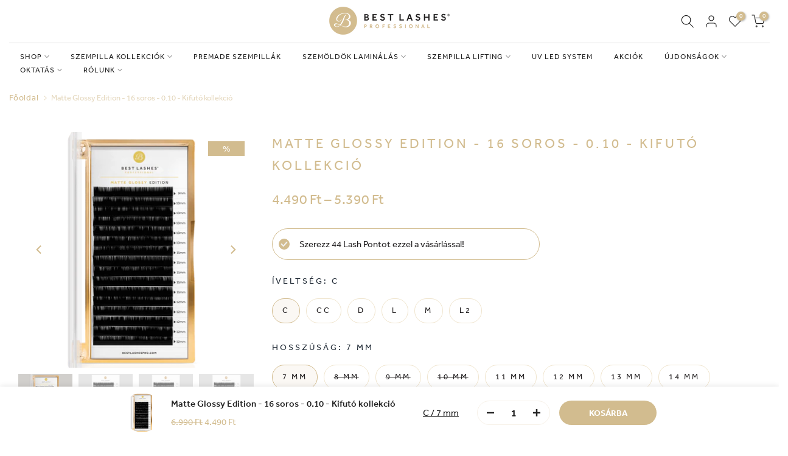

--- FILE ---
content_type: text/css
request_url: https://bestlashespro.hu/cdn/shop/t/20/assets/custom.css?v=47072407067015294571765994197
body_size: -525
content:
/** Shopify CDN: Minification failed

Line 49:1 Expected "}" to go with "{"

**/
/*-----------------------------------------------------------------------------/
/ Custom Theme CSS
/-----------------------------------------------------------------------------*/
/*---------------- Global Custom CSS -------------------*/
.t4s-product .t4s-product-title a:hover {
    color: #D2BC8F !important;

.header, .header__content {
    box-shadow: 0 1px 4px rgb(35 64 68 / 25%);
}

.t4s-product-title {
font-variant: all-petite-caps;
}

.t4s-pr__notify-stock .t4s-d-none {
    color: var(--secondary-color) !important;
    background-color: var(--t4s-light-color) !important;
    border: var(--secondary-color) 1px solid !important;
}

/*---------------- Custom CSS for only desktop -------------------*/
@media (min-width: 1025px) {
  
}

/*---------------- Custom CSS for tablet, mobile -------------------*/
@media (max-width: 1024px) {
  
}

/*---------------- Custom CSS for only tablet -------------------*/
@media (min-width: 768px) and (max-width: 1024px) {
  
}

/*---------------- Custom CSS for only mobile -------------------*/
@media (max-width: 767px){
  
}

.t4s-product-badge {
    display: none !important;
}

--- FILE ---
content_type: text/css
request_url: https://bestlashespro.hu/cdn/shop/t/20/assets/back-to-top.css?v=23749414592580001671765782930
body_size: -308
content:
#t4s-backToTop{right:40px;bottom:55px;cursor:pointer;pointer-events:none;opacity:0;visibility:hidden;transition:.25s;position:fixed;z-index:100;transition:.4s ease 0s}#t4s-backToTop span{width:45px;height:45px;text-align:center;line-height:45px;font-size:35px;border-radius:3px;background:#fff;color:#878787;box-shadow:0 0 3px #0003;display:inline-flex;align-items:center;justify-content:center;pointer-events:auto;transition:.4s}#t4s-backToTop.is--show{opacity:1;visibility:visible}#t4s-backToTop.t4s-back-to-top__design2 span{line-height:42px;border:2px solid var(--t4s-dark-color);box-shadow:none;border-radius:0;color:var(--t4s-dark-color)}#t4s-backToTop:hover span,#t4s-backToTop.t4s-back-to-top__design2:hover span{background-color:var(--accent-color);border-color:var(--accent-color);color:var(--t4s-light-color)}@media (max-width: 767px){#t4s-backToTop{bottom:60px;right:15px}#t4s-backToTop span{width:35px;height:35px;text-align:center;line-height:35px}}
/*# sourceMappingURL=/cdn/shop/t/20/assets/back-to-top.css.map?v=23749414592580001671765782930 */


--- FILE ---
content_type: text/css
request_url: https://bestlashespro.hu/cdn/shop/t/20/assets/colors.css?v=153326109758483025611765782955
body_size: 697
content:
/*! single color */.bg_color_neon-kiralykek{background-color:#201dab}.bg_color_neon-citromsarga{background-color:#e7ef43}.bg_color_neon-vilagoskek{background-color:#2a98cd}.bg_color_neon-lila{background-color:#9151ba}.bg_color_neon-narancssarga{background-color:#fcb14f}.bg_color_neon-pink{background-color:#fa84b0}.bg_color_neon-zold{background-color:#8cd563}.bg_color_neon-korall{background-color:#ef771c}.bg_color_etcsokolade{background-color:#1c0d10}.bg_color_csokolade{background-color:#542d23}.bg_color_turkizkek{background-color:#2c9aaa}.bg_color_rozsaszin{background-color:#ebc8cb}.bg_color_lila{background-color:#752aa1}.bg_color_zold{background-color:#176f1b}.bg_color_citromsarga{background-color:#e2d026}.bg_color_ezust{background-color:#d7e2e5}.bg_color_feher{background-color:#fff}.bg_color_narancssarga{background-color:#e1900a}.bg_color_nyari-mix{background-color:#df8192}.bg_color_piros{background-color:#bf2628}.bg_color_turkiz{background-color:#62aab0}.bg_color_kek{background-color:#1878b9}.bg_color_rose-gold{background-color:#b76e79}.bg_color_arany{background-color:gold}.bg_color_fekete{background-color:#000}.bg_color_bronz{background-color:#cd7f32}.bg_color_bronzbarna{background-color:#785045}.bg_color_pezsgo,.bg_color_pezsgoszin{background-color:#c9bbad}.bg_color_burgundi-voros{background-color:#cba6ab}.bg_color_csokibarna{background-color:#c7b0a6}.bg_color_kavebarna{background-color:#d0c7bc}.bg_color_mezszoke{background-color:#eae2c3}.bg_color_szoke{background-color:#f9f0e1}.bg_color_vilagosbarna{background-color:#e1d2d1}.bg_color_vorosesbarna{background-color:#e1c1b9}.bg_color_szurke{background-color:#98a0a8}.bg_color_fukszia{background-color:#e04d65}.bg_color_rozsakvarc{background-color:#d5c5ba}.bg_color_puder{background-color:#ffdfe4}.bg_color_malyva{background-color:#d096ac}.bg_color_mokka{background-color:#584b3b}.bg_color_VILaGOS-TAUPE{background-color:#978370}.bg_color_szurkesbarna{background-color:#ad9780}.bg_color_barna{background-color:#745a43}.bg_color_sotetbarna{background-color:#7f664d}.bg_color_csokoladebarna{background-color:#d0b8ad}.bg_color_oarany{background-color:#f0bc6f}.bg_color_fekete-13-cm,.bg_color_fekete-bordazott-12-cm{background-color:#000}.bg_color_arany-13-cm,.bg_color_arany-bordazott-12-cm{background-color:gold}.bg_color_rose-gold-bordazott-12-cm,.bg_color_rose-gold-13-cm{background-color:#b76e79}.bg_color_korall{background-color:#fa6919}/*! 
.bg_color_hamuszoke {background-color: #C7B0A6 ;}

*//*! dual color */.bg_color_kettonusu-kek{background-color:#1878b9;background:-webkit-linear-gradient(#1878b9 50%,#000000 50%);background:-o-linear-gradient(#1878b9 50%,#000000 50%);background:-moz-linear-gradient(#1878b9 50%,#000000 50%);background:linear-gradient(#1878b9 50%,#000 50%)}.bg_color_kettonusu-piros{background-color:#ff0b0b;background:-webkit-linear-gradient(#ff0b0b 50%,#000000 50%);background:-o-linear-gradient(#ff0b0b 50%,#000000 50%);background:-moz-linear-gradient(#ff0b0b 50%,#000000 50%);background:linear-gradient(#ff0b0b 50%,#000 50%)}.bg_color_kettonusu-zold{background-color:#11de14;background:-webkit-linear-gradient(#11de14 50%,#000000 50%);background:-o-linear-gradient(#11de14 50%,#000000 50%);background:-moz-linear-gradient(#11de14 50%,#000000 50%);background:linear-gradient(#11de14 50%,#000 50%)}.bg_color_ombre-fekete-barna{background-color:#64463f;background:-webkit-linear-gradient(#64463f 50%,#000000 50%);background:-o-linear-gradient(#64463f 50%,#000000 50%);background:-moz-linear-gradient(#64463f 50%,#000000 50%);background:linear-gradient(#64463f 50%,#000 50%)}.bg_color_ombre-fekete-kek{background-color:#94a5b4;background:-webkit-linear-gradient(#94a5b4 50%,#000000 50%);background:-o-linear-gradient(#94a5b4 50%,#000000 50%);background:-moz-linear-gradient(#94a5b4 50%,#000000 50%);background:linear-gradient(#94a5b4 50%,#000 50%)}.bg_color_ombre-fekete-lila{background-color:#9e8fae;background:-webkit-linear-gradient(#9e8fae 50%,#000000 50%);background:-o-linear-gradient(#9e8fae 50%,#000000 50%);background:-moz-linear-gradient(#9e8fae 50%,#000000 50%);background:linear-gradient(#9e8fae 50%,#000 50%)}.bg_color_ombre-fekete-piros{background-color:#905861;background:-webkit-linear-gradient(#905861 50%,#000000 50%);background:-o-linear-gradient(#905861 50%,#000000 50%);background:-moz-linear-gradient(#905861 50%,#000000 50%);background:linear-gradient(#905861 50%,#000 50%)}.bg_color_ombre-fekete-zold{background-color:#58735a;background:-webkit-linear-gradient(#58735a 50%,#000000 50%);background:-o-linear-gradient(#58735a 50%,#000000 50%);background:-moz-linear-gradient(#58735a 50%,#000000 50%);background:linear-gradient(#58735a 50%,#000 50%)}.bg_color_lila-feher{background-color:#752aa1;background:-webkit-linear-gradient(#752aa1 50%,#fff 50%);background:-o-linear-gradient(#752aa1 50%,#fff 50%);background:-moz-linear-gradient(#752aa1 50%,#fff 50%);background:linear-gradient(#752aa1 50%,#fff 50%)}.bg_color_rozsaszin-feher{background-color:#ebc8cb;background:-webkit-linear-gradient(#ebc8cb 50%,#fff 50%);background:-o-linear-gradient(#ebc8cb 50%,#fff 50%);background:-moz-linear-gradient(#ebc8cb 50%,#fff 50%);background:linear-gradient(#ebc8cb 50%,#fff 50%)}/*!  color with bg image */.bg_color_fekete-mintas.lazyloadt4sed{background-image:url(/cdn/shop/files/fekete-mintas_100x100_crop_center.jpg?v=1655448979)}.bg_color_rose-gold-mintas.lazyloadt4sed{background-image:url(/cdn/shop/files/rose-gold-mintas_100x100_crop_center.jpg?v=1655449387)}.bg_color_arany-mintas.lazyloadt4sed{background-image:url(/cdn/shop/files/arany-mintas_100x100_crop_center.jpg?v=1655449532)}.bg_color_hologram.lazyloadt4sed{background-image:url(/cdn/shop/files/hologram_100x100_crop_center.jpg?v=1655523813)}.bg_color_rozsaszin-ezust.lazyloadt4sed{background-image:url(/cdn/shop/files/rozsaszin-ezust_100x100_crop_center.jpg?v=1655530676)}.bg_color_pasztell-viragos.lazyloadt4sed{background-image:url(/cdn/shop/files/pasztell-viragos_100x100_crop_center.jpg?v=1655530773)}.bg_color_fekete-viragos.lazyloadt4sed{background-image:url(/cdn/shop/files/fekete-viragos_100x100_crop_center.jpg?v=1655530838)}.bg_color_zold-csillamos.lazyloadt4sed{background-image:url(/cdn/shop/files/zold-csillamos_100x100_crop_center.jpg?v=1655535263)}.bg_color_rozsaszin-csillamos.lazyloadt4sed{background-image:url(/cdn/shop/files/rozsaszin-csillamos_100x100_crop_center.jpg?v=1655535280)}.bg_color_kek-csillamos.lazyloadt4sed{background-image:url(/cdn/shop/files/kek-csillamos_100x100_crop_center.jpg?v=1655535304)}.bg_color_pink-csillamos.lazyloadt4sed{background-image:url(/cdn/shop/files/pink-csillamos_100x100_crop_center.jpg?v=1655535327)}.bg_color_piros-csillamos.lazyloadt4sed{background-image:url(/cdn/shop/files/piros-csillamos_100x100_crop_center.jpg?v=1655535370)}.bg_color_arany-csillamos.lazyloadt4sed{background-image:url(/cdn/shop/files/arany-csillamos_100x100_crop_center.jpg?v=1655616976)}.bg_color_lila-csillamos.lazyloadt4sed{background-image:url(/cdn/shop/files/lila-csillamos_100x100_crop_center.jpg?v=1655625570)}.bg_color_hamuszoke.lazyloadt4sed{background-image:url(/cdn/shop/files/henna-szin-ashblonde_4b9c37aa-1763-4ab4-8044-a44a503a322e.png?crop=center&height=100&v=1683621378&width=100)}.bg_color_szoke.lazyloadt4sed{background-image:url(/cdn/shop/files/henna-szin-blonde_97ada60d-4ac8-4201-8096-64cb6f3e0228.png?crop=center&height=100&v=1683621600&width=100)}.bg_color_mezszoke.lazyloadt4sed{background-image:url(/cdn/shop/files/henna-szin-sweethoney_a58ba13a-0fc2-471e-b4f8-ced58689f7d8.png?crop=center&height=100&v=1683711624&width=100)}.bg_color_vilagosbarna.lazyloadt4sed{background-image:url(/cdn/shop/files/henna-szin-lightbrown_9e884ab8-3102-4f07-8583-524de2fbf061.png?crop=center&height=100&v=1683711624&width=100)}.bg_color_csokoladebarna.lazyloadt4sed{background-image:url(/cdn/shop/files/henna-szin-chocolatebrown_6bc7a239-0229-4795-b444-3dfc00c82afd.png?crop=center&height=100&v=1683711623&width=100)}.bg_color_kavebarna.lazyloadt4sed{background-image:url(/cdn/shop/files/henna-szin-espresso-brown_892efc07-6ebd-42b2-90b2-2c4082edfc1d.png?crop=center&height=100&v=1683711624&width=100)}.bg_color_tejeskave.lazyloadt4sed{background-image:url(/cdn/shop/files/henna-szin-latte_7b024e31-6894-42e1-9344-75fb6a5d7ffc.png?crop=center&height=100&v=1683711623&width=100)}.bg_color_espresso.lazyloadt4sed{background-image:url(/cdn/shop/files/henna-szin-espresso-brown_892efc07-6ebd-42b2-90b2-2c4082edfc1d.png?crop=center&height=100&v=1683711624&width=100)}
/*# sourceMappingURL=/cdn/shop/t/20/assets/colors.css.map?v=153326109758483025611765782955 */


--- FILE ---
content_type: text/javascript; charset=utf-8
request_url: https://bestlashespro.hu/products/matte-glossy-edition-16-soros-0-10-kifuto-kollekcio.js
body_size: 4716
content:
{"id":7610789003476,"title":"Matte Glossy Edition - 16 soros - 0.10 - Kifutó kollekció","handle":"matte-glossy-edition-16-soros-0-10-kifuto-kollekcio","description":"\u003cp data-mce-fragment=\"1\"\u003eA Matte Glossy Edition pilla a silk és a mink pillák tökéletes ötvözete. A matt, speciális felületkezelésnek köszönhetően gyönyörű természetes hatást kölcsönöz “műanyag pilla” érzés nélkül, így a volume szettek is természetes összhatást nyújtanak. Minden technikával könnyedén tincsezhető, duplázott és volume szettek készítéséhez is ajánlott. A könnyebb láthatóságért a szempillák világos szempillakártyán fekszenek. A pillák nem veszíti el az íveltségüket még hetek múlva sem. Egyméretes és mix tálcákban is elérhetőek. A mix tálcák sorvariációt a termékgalériában tekintheted meg.\u003c\/p\u003e\n\u003cp data-mce-fragment=\"1\"\u003e\u003cstrong data-mce-fragment=\"1\"\u003eFontos\u003c\/strong\u003e: \u003cstrong data-mce-fragment=\"1\"\u003eA Volume Prémium termékcsaládhoz képest a Matte Glossy szempillák vékonyabb érzetet kelthetnek az eltérő nyersanyag használatból adódóan. Használata a mattabb hatás miatt látszatra teltebb, feketébb pillasort eredményez. \u003c\/strong\u003e\u003c\/p\u003e\n\u003cp data-mce-fragment=\"1\"\u003eA termékek állatokon nem kerültek tesztelésre! A Best Lashes Pro az egyik legnagyobb és legmegbízhatóbb gyártócéggel van szigorú szerződésben, így a minőség garantált.\u003c\/p\u003e","published_at":"2022-05-04T06:42:35+02:00","created_at":"2022-04-27T17:05:05+02:00","vendor":"bestlashespro-hu","type":"sale","tags":["mg-outlet","outlet"],"price":449000,"price_min":449000,"price_max":539000,"available":true,"price_varies":true,"compare_at_price":699000,"compare_at_price_min":699000,"compare_at_price_max":799000,"compare_at_price_varies":true,"variants":[{"id":42725355978964,"title":"C \/ 7 mm","option1":"C","option2":"7 mm","option3":null,"sku":"MG\/0.10\/7\/C","requires_shipping":true,"taxable":true,"featured_image":{"id":37043919749332,"product_id":7610789003476,"position":1,"created_at":"2022-04-27T17:27:12+02:00","updated_at":"2022-04-27T17:27:13+02:00","alt":null,"width":900,"height":1200,"src":"https:\/\/cdn.shopify.com\/s\/files\/1\/0635\/2132\/5268\/products\/szempilla-16soros-matteglossy-9-12mm-A-1_019427f3-5d89-4f0b-915d-4956a13cb030.png?v=1651073233","variant_ids":[42725355978964,42725356011732,42725356044500,42725356077268,42725356110036,42725356142804,42725356175572,42725356208340,42725356273876,42725356306644,42725356339412,42725356372180,42725356404948,42725356437716,42725356470484,42725356503252,42725356536020,42725356568788,42725356601556,42725356634324,42725356667092,42725356732628,42725356765396,42725356798164,42725356863700,42725356896468,42725356929236,42725356962004,42725356994772,42725357027540,42725357060308,42725357093076,42725357125844,42725357158612,42725357224148,42725357256916,42725357289684,42725357322452,42725357355220,43596365103316,43596365136084,43596365168852,43596365201620,43596365234388,43596365267156,43596365299924,43596365332692,43596365365460,43596365398228,43596365430996,43596366676180,43596366708948,43596366741716,43637461549268,47288183980363,47288185422155,47288194400587,47288201609547,47288202527051,47288203247947,47288205082955,47288206426443,47288207507787,47288210587979,47288213602635,47288217829707]},"available":true,"name":"Matte Glossy Edition - 16 soros - 0.10 - Kifutó kollekció - C \/ 7 mm","public_title":"C \/ 7 mm","options":["C","7 mm"],"price":449000,"weight":0,"compare_at_price":699000,"inventory_management":"shopify","barcode":"0000000966","featured_media":{"alt":null,"id":29645640859860,"position":1,"preview_image":{"aspect_ratio":0.75,"height":1200,"width":900,"src":"https:\/\/cdn.shopify.com\/s\/files\/1\/0635\/2132\/5268\/products\/szempilla-16soros-matteglossy-9-12mm-A-1_019427f3-5d89-4f0b-915d-4956a13cb030.png?v=1651073233"}},"requires_selling_plan":false,"selling_plan_allocations":[]},{"id":42725356011732,"title":"C \/ 8 mm","option1":"C","option2":"8 mm","option3":null,"sku":"MG\/0.10\/8\/C","requires_shipping":true,"taxable":true,"featured_image":{"id":37043919749332,"product_id":7610789003476,"position":1,"created_at":"2022-04-27T17:27:12+02:00","updated_at":"2022-04-27T17:27:13+02:00","alt":null,"width":900,"height":1200,"src":"https:\/\/cdn.shopify.com\/s\/files\/1\/0635\/2132\/5268\/products\/szempilla-16soros-matteglossy-9-12mm-A-1_019427f3-5d89-4f0b-915d-4956a13cb030.png?v=1651073233","variant_ids":[42725355978964,42725356011732,42725356044500,42725356077268,42725356110036,42725356142804,42725356175572,42725356208340,42725356273876,42725356306644,42725356339412,42725356372180,42725356404948,42725356437716,42725356470484,42725356503252,42725356536020,42725356568788,42725356601556,42725356634324,42725356667092,42725356732628,42725356765396,42725356798164,42725356863700,42725356896468,42725356929236,42725356962004,42725356994772,42725357027540,42725357060308,42725357093076,42725357125844,42725357158612,42725357224148,42725357256916,42725357289684,42725357322452,42725357355220,43596365103316,43596365136084,43596365168852,43596365201620,43596365234388,43596365267156,43596365299924,43596365332692,43596365365460,43596365398228,43596365430996,43596366676180,43596366708948,43596366741716,43637461549268,47288183980363,47288185422155,47288194400587,47288201609547,47288202527051,47288203247947,47288205082955,47288206426443,47288207507787,47288210587979,47288213602635,47288217829707]},"available":false,"name":"Matte Glossy Edition - 16 soros - 0.10 - Kifutó kollekció - C \/ 8 mm","public_title":"C \/ 8 mm","options":["C","8 mm"],"price":449000,"weight":0,"compare_at_price":699000,"inventory_management":"shopify","barcode":"0000000967","featured_media":{"alt":null,"id":29645640859860,"position":1,"preview_image":{"aspect_ratio":0.75,"height":1200,"width":900,"src":"https:\/\/cdn.shopify.com\/s\/files\/1\/0635\/2132\/5268\/products\/szempilla-16soros-matteglossy-9-12mm-A-1_019427f3-5d89-4f0b-915d-4956a13cb030.png?v=1651073233"}},"requires_selling_plan":false,"selling_plan_allocations":[]},{"id":42725356044500,"title":"C \/ 9 mm","option1":"C","option2":"9 mm","option3":null,"sku":"MG\/0.10\/9\/C","requires_shipping":true,"taxable":true,"featured_image":{"id":37043919749332,"product_id":7610789003476,"position":1,"created_at":"2022-04-27T17:27:12+02:00","updated_at":"2022-04-27T17:27:13+02:00","alt":null,"width":900,"height":1200,"src":"https:\/\/cdn.shopify.com\/s\/files\/1\/0635\/2132\/5268\/products\/szempilla-16soros-matteglossy-9-12mm-A-1_019427f3-5d89-4f0b-915d-4956a13cb030.png?v=1651073233","variant_ids":[42725355978964,42725356011732,42725356044500,42725356077268,42725356110036,42725356142804,42725356175572,42725356208340,42725356273876,42725356306644,42725356339412,42725356372180,42725356404948,42725356437716,42725356470484,42725356503252,42725356536020,42725356568788,42725356601556,42725356634324,42725356667092,42725356732628,42725356765396,42725356798164,42725356863700,42725356896468,42725356929236,42725356962004,42725356994772,42725357027540,42725357060308,42725357093076,42725357125844,42725357158612,42725357224148,42725357256916,42725357289684,42725357322452,42725357355220,43596365103316,43596365136084,43596365168852,43596365201620,43596365234388,43596365267156,43596365299924,43596365332692,43596365365460,43596365398228,43596365430996,43596366676180,43596366708948,43596366741716,43637461549268,47288183980363,47288185422155,47288194400587,47288201609547,47288202527051,47288203247947,47288205082955,47288206426443,47288207507787,47288210587979,47288213602635,47288217829707]},"available":false,"name":"Matte Glossy Edition - 16 soros - 0.10 - Kifutó kollekció - C \/ 9 mm","public_title":"C \/ 9 mm","options":["C","9 mm"],"price":449000,"weight":0,"compare_at_price":699000,"inventory_management":"shopify","barcode":"0000000968","featured_media":{"alt":null,"id":29645640859860,"position":1,"preview_image":{"aspect_ratio":0.75,"height":1200,"width":900,"src":"https:\/\/cdn.shopify.com\/s\/files\/1\/0635\/2132\/5268\/products\/szempilla-16soros-matteglossy-9-12mm-A-1_019427f3-5d89-4f0b-915d-4956a13cb030.png?v=1651073233"}},"requires_selling_plan":false,"selling_plan_allocations":[]},{"id":42725356077268,"title":"C \/ 10 mm","option1":"C","option2":"10 mm","option3":null,"sku":"MG\/0.10\/10\/C","requires_shipping":true,"taxable":true,"featured_image":{"id":37043919749332,"product_id":7610789003476,"position":1,"created_at":"2022-04-27T17:27:12+02:00","updated_at":"2022-04-27T17:27:13+02:00","alt":null,"width":900,"height":1200,"src":"https:\/\/cdn.shopify.com\/s\/files\/1\/0635\/2132\/5268\/products\/szempilla-16soros-matteglossy-9-12mm-A-1_019427f3-5d89-4f0b-915d-4956a13cb030.png?v=1651073233","variant_ids":[42725355978964,42725356011732,42725356044500,42725356077268,42725356110036,42725356142804,42725356175572,42725356208340,42725356273876,42725356306644,42725356339412,42725356372180,42725356404948,42725356437716,42725356470484,42725356503252,42725356536020,42725356568788,42725356601556,42725356634324,42725356667092,42725356732628,42725356765396,42725356798164,42725356863700,42725356896468,42725356929236,42725356962004,42725356994772,42725357027540,42725357060308,42725357093076,42725357125844,42725357158612,42725357224148,42725357256916,42725357289684,42725357322452,42725357355220,43596365103316,43596365136084,43596365168852,43596365201620,43596365234388,43596365267156,43596365299924,43596365332692,43596365365460,43596365398228,43596365430996,43596366676180,43596366708948,43596366741716,43637461549268,47288183980363,47288185422155,47288194400587,47288201609547,47288202527051,47288203247947,47288205082955,47288206426443,47288207507787,47288210587979,47288213602635,47288217829707]},"available":false,"name":"Matte Glossy Edition - 16 soros - 0.10 - Kifutó kollekció - C \/ 10 mm","public_title":"C \/ 10 mm","options":["C","10 mm"],"price":449000,"weight":0,"compare_at_price":699000,"inventory_management":"shopify","barcode":"0000000969","featured_media":{"alt":null,"id":29645640859860,"position":1,"preview_image":{"aspect_ratio":0.75,"height":1200,"width":900,"src":"https:\/\/cdn.shopify.com\/s\/files\/1\/0635\/2132\/5268\/products\/szempilla-16soros-matteglossy-9-12mm-A-1_019427f3-5d89-4f0b-915d-4956a13cb030.png?v=1651073233"}},"requires_selling_plan":false,"selling_plan_allocations":[]},{"id":42725356110036,"title":"C \/ 11 mm","option1":"C","option2":"11 mm","option3":null,"sku":"MG\/0.10\/11\/C","requires_shipping":true,"taxable":true,"featured_image":{"id":37043919749332,"product_id":7610789003476,"position":1,"created_at":"2022-04-27T17:27:12+02:00","updated_at":"2022-04-27T17:27:13+02:00","alt":null,"width":900,"height":1200,"src":"https:\/\/cdn.shopify.com\/s\/files\/1\/0635\/2132\/5268\/products\/szempilla-16soros-matteglossy-9-12mm-A-1_019427f3-5d89-4f0b-915d-4956a13cb030.png?v=1651073233","variant_ids":[42725355978964,42725356011732,42725356044500,42725356077268,42725356110036,42725356142804,42725356175572,42725356208340,42725356273876,42725356306644,42725356339412,42725356372180,42725356404948,42725356437716,42725356470484,42725356503252,42725356536020,42725356568788,42725356601556,42725356634324,42725356667092,42725356732628,42725356765396,42725356798164,42725356863700,42725356896468,42725356929236,42725356962004,42725356994772,42725357027540,42725357060308,42725357093076,42725357125844,42725357158612,42725357224148,42725357256916,42725357289684,42725357322452,42725357355220,43596365103316,43596365136084,43596365168852,43596365201620,43596365234388,43596365267156,43596365299924,43596365332692,43596365365460,43596365398228,43596365430996,43596366676180,43596366708948,43596366741716,43637461549268,47288183980363,47288185422155,47288194400587,47288201609547,47288202527051,47288203247947,47288205082955,47288206426443,47288207507787,47288210587979,47288213602635,47288217829707]},"available":true,"name":"Matte Glossy Edition - 16 soros - 0.10 - Kifutó kollekció - C \/ 11 mm","public_title":"C \/ 11 mm","options":["C","11 mm"],"price":449000,"weight":0,"compare_at_price":699000,"inventory_management":"shopify","barcode":"0000000970","featured_media":{"alt":null,"id":29645640859860,"position":1,"preview_image":{"aspect_ratio":0.75,"height":1200,"width":900,"src":"https:\/\/cdn.shopify.com\/s\/files\/1\/0635\/2132\/5268\/products\/szempilla-16soros-matteglossy-9-12mm-A-1_019427f3-5d89-4f0b-915d-4956a13cb030.png?v=1651073233"}},"requires_selling_plan":false,"selling_plan_allocations":[]},{"id":42725356142804,"title":"C \/ 12 mm","option1":"C","option2":"12 mm","option3":null,"sku":"MG\/0.10\/12\/C","requires_shipping":true,"taxable":true,"featured_image":{"id":37043919749332,"product_id":7610789003476,"position":1,"created_at":"2022-04-27T17:27:12+02:00","updated_at":"2022-04-27T17:27:13+02:00","alt":null,"width":900,"height":1200,"src":"https:\/\/cdn.shopify.com\/s\/files\/1\/0635\/2132\/5268\/products\/szempilla-16soros-matteglossy-9-12mm-A-1_019427f3-5d89-4f0b-915d-4956a13cb030.png?v=1651073233","variant_ids":[42725355978964,42725356011732,42725356044500,42725356077268,42725356110036,42725356142804,42725356175572,42725356208340,42725356273876,42725356306644,42725356339412,42725356372180,42725356404948,42725356437716,42725356470484,42725356503252,42725356536020,42725356568788,42725356601556,42725356634324,42725356667092,42725356732628,42725356765396,42725356798164,42725356863700,42725356896468,42725356929236,42725356962004,42725356994772,42725357027540,42725357060308,42725357093076,42725357125844,42725357158612,42725357224148,42725357256916,42725357289684,42725357322452,42725357355220,43596365103316,43596365136084,43596365168852,43596365201620,43596365234388,43596365267156,43596365299924,43596365332692,43596365365460,43596365398228,43596365430996,43596366676180,43596366708948,43596366741716,43637461549268,47288183980363,47288185422155,47288194400587,47288201609547,47288202527051,47288203247947,47288205082955,47288206426443,47288207507787,47288210587979,47288213602635,47288217829707]},"available":true,"name":"Matte Glossy Edition - 16 soros - 0.10 - Kifutó kollekció - C \/ 12 mm","public_title":"C \/ 12 mm","options":["C","12 mm"],"price":449000,"weight":0,"compare_at_price":699000,"inventory_management":"shopify","barcode":"0000000971","featured_media":{"alt":null,"id":29645640859860,"position":1,"preview_image":{"aspect_ratio":0.75,"height":1200,"width":900,"src":"https:\/\/cdn.shopify.com\/s\/files\/1\/0635\/2132\/5268\/products\/szempilla-16soros-matteglossy-9-12mm-A-1_019427f3-5d89-4f0b-915d-4956a13cb030.png?v=1651073233"}},"requires_selling_plan":false,"selling_plan_allocations":[]},{"id":42725356175572,"title":"C \/ 13 mm","option1":"C","option2":"13 mm","option3":null,"sku":"MG\/0.10\/13\/C","requires_shipping":true,"taxable":true,"featured_image":{"id":37043919749332,"product_id":7610789003476,"position":1,"created_at":"2022-04-27T17:27:12+02:00","updated_at":"2022-04-27T17:27:13+02:00","alt":null,"width":900,"height":1200,"src":"https:\/\/cdn.shopify.com\/s\/files\/1\/0635\/2132\/5268\/products\/szempilla-16soros-matteglossy-9-12mm-A-1_019427f3-5d89-4f0b-915d-4956a13cb030.png?v=1651073233","variant_ids":[42725355978964,42725356011732,42725356044500,42725356077268,42725356110036,42725356142804,42725356175572,42725356208340,42725356273876,42725356306644,42725356339412,42725356372180,42725356404948,42725356437716,42725356470484,42725356503252,42725356536020,42725356568788,42725356601556,42725356634324,42725356667092,42725356732628,42725356765396,42725356798164,42725356863700,42725356896468,42725356929236,42725356962004,42725356994772,42725357027540,42725357060308,42725357093076,42725357125844,42725357158612,42725357224148,42725357256916,42725357289684,42725357322452,42725357355220,43596365103316,43596365136084,43596365168852,43596365201620,43596365234388,43596365267156,43596365299924,43596365332692,43596365365460,43596365398228,43596365430996,43596366676180,43596366708948,43596366741716,43637461549268,47288183980363,47288185422155,47288194400587,47288201609547,47288202527051,47288203247947,47288205082955,47288206426443,47288207507787,47288210587979,47288213602635,47288217829707]},"available":true,"name":"Matte Glossy Edition - 16 soros - 0.10 - Kifutó kollekció - C \/ 13 mm","public_title":"C \/ 13 mm","options":["C","13 mm"],"price":449000,"weight":0,"compare_at_price":699000,"inventory_management":"shopify","barcode":"0000000972","featured_media":{"alt":null,"id":29645640859860,"position":1,"preview_image":{"aspect_ratio":0.75,"height":1200,"width":900,"src":"https:\/\/cdn.shopify.com\/s\/files\/1\/0635\/2132\/5268\/products\/szempilla-16soros-matteglossy-9-12mm-A-1_019427f3-5d89-4f0b-915d-4956a13cb030.png?v=1651073233"}},"requires_selling_plan":false,"selling_plan_allocations":[]},{"id":42725356208340,"title":"C \/ 14 mm","option1":"C","option2":"14 mm","option3":null,"sku":"MG\/0.10\/14\/C","requires_shipping":true,"taxable":true,"featured_image":{"id":37043919749332,"product_id":7610789003476,"position":1,"created_at":"2022-04-27T17:27:12+02:00","updated_at":"2022-04-27T17:27:13+02:00","alt":null,"width":900,"height":1200,"src":"https:\/\/cdn.shopify.com\/s\/files\/1\/0635\/2132\/5268\/products\/szempilla-16soros-matteglossy-9-12mm-A-1_019427f3-5d89-4f0b-915d-4956a13cb030.png?v=1651073233","variant_ids":[42725355978964,42725356011732,42725356044500,42725356077268,42725356110036,42725356142804,42725356175572,42725356208340,42725356273876,42725356306644,42725356339412,42725356372180,42725356404948,42725356437716,42725356470484,42725356503252,42725356536020,42725356568788,42725356601556,42725356634324,42725356667092,42725356732628,42725356765396,42725356798164,42725356863700,42725356896468,42725356929236,42725356962004,42725356994772,42725357027540,42725357060308,42725357093076,42725357125844,42725357158612,42725357224148,42725357256916,42725357289684,42725357322452,42725357355220,43596365103316,43596365136084,43596365168852,43596365201620,43596365234388,43596365267156,43596365299924,43596365332692,43596365365460,43596365398228,43596365430996,43596366676180,43596366708948,43596366741716,43637461549268,47288183980363,47288185422155,47288194400587,47288201609547,47288202527051,47288203247947,47288205082955,47288206426443,47288207507787,47288210587979,47288213602635,47288217829707]},"available":true,"name":"Matte Glossy Edition - 16 soros - 0.10 - Kifutó kollekció - C \/ 14 mm","public_title":"C \/ 14 mm","options":["C","14 mm"],"price":449000,"weight":0,"compare_at_price":699000,"inventory_management":"shopify","barcode":"0000000973","featured_media":{"alt":null,"id":29645640859860,"position":1,"preview_image":{"aspect_ratio":0.75,"height":1200,"width":900,"src":"https:\/\/cdn.shopify.com\/s\/files\/1\/0635\/2132\/5268\/products\/szempilla-16soros-matteglossy-9-12mm-A-1_019427f3-5d89-4f0b-915d-4956a13cb030.png?v=1651073233"}},"requires_selling_plan":false,"selling_plan_allocations":[]},{"id":43596365103316,"title":"C \/ Mix 7-8 mm","option1":"C","option2":"Mix 7-8 mm","option3":null,"sku":"MG\/0.10\/7-8\/C","requires_shipping":true,"taxable":true,"featured_image":{"id":37043919749332,"product_id":7610789003476,"position":1,"created_at":"2022-04-27T17:27:12+02:00","updated_at":"2022-04-27T17:27:13+02:00","alt":null,"width":900,"height":1200,"src":"https:\/\/cdn.shopify.com\/s\/files\/1\/0635\/2132\/5268\/products\/szempilla-16soros-matteglossy-9-12mm-A-1_019427f3-5d89-4f0b-915d-4956a13cb030.png?v=1651073233","variant_ids":[42725355978964,42725356011732,42725356044500,42725356077268,42725356110036,42725356142804,42725356175572,42725356208340,42725356273876,42725356306644,42725356339412,42725356372180,42725356404948,42725356437716,42725356470484,42725356503252,42725356536020,42725356568788,42725356601556,42725356634324,42725356667092,42725356732628,42725356765396,42725356798164,42725356863700,42725356896468,42725356929236,42725356962004,42725356994772,42725357027540,42725357060308,42725357093076,42725357125844,42725357158612,42725357224148,42725357256916,42725357289684,42725357322452,42725357355220,43596365103316,43596365136084,43596365168852,43596365201620,43596365234388,43596365267156,43596365299924,43596365332692,43596365365460,43596365398228,43596365430996,43596366676180,43596366708948,43596366741716,43637461549268,47288183980363,47288185422155,47288194400587,47288201609547,47288202527051,47288203247947,47288205082955,47288206426443,47288207507787,47288210587979,47288213602635,47288217829707]},"available":true,"name":"Matte Glossy Edition - 16 soros - 0.10 - Kifutó kollekció - C \/ Mix 7-8 mm","public_title":"C \/ Mix 7-8 mm","options":["C","Mix 7-8 mm"],"price":539000,"weight":0,"compare_at_price":699000,"inventory_management":"shopify","barcode":"0000000974","featured_media":{"alt":null,"id":29645640859860,"position":1,"preview_image":{"aspect_ratio":0.75,"height":1200,"width":900,"src":"https:\/\/cdn.shopify.com\/s\/files\/1\/0635\/2132\/5268\/products\/szempilla-16soros-matteglossy-9-12mm-A-1_019427f3-5d89-4f0b-915d-4956a13cb030.png?v=1651073233"}},"requires_selling_plan":false,"selling_plan_allocations":[]},{"id":43596366676180,"title":"C \/ Mix 8-9 mm","option1":"C","option2":"Mix 8-9 mm","option3":null,"sku":"MG\/0.10\/8-9\/C","requires_shipping":true,"taxable":true,"featured_image":{"id":37043919749332,"product_id":7610789003476,"position":1,"created_at":"2022-04-27T17:27:12+02:00","updated_at":"2022-04-27T17:27:13+02:00","alt":null,"width":900,"height":1200,"src":"https:\/\/cdn.shopify.com\/s\/files\/1\/0635\/2132\/5268\/products\/szempilla-16soros-matteglossy-9-12mm-A-1_019427f3-5d89-4f0b-915d-4956a13cb030.png?v=1651073233","variant_ids":[42725355978964,42725356011732,42725356044500,42725356077268,42725356110036,42725356142804,42725356175572,42725356208340,42725356273876,42725356306644,42725356339412,42725356372180,42725356404948,42725356437716,42725356470484,42725356503252,42725356536020,42725356568788,42725356601556,42725356634324,42725356667092,42725356732628,42725356765396,42725356798164,42725356863700,42725356896468,42725356929236,42725356962004,42725356994772,42725357027540,42725357060308,42725357093076,42725357125844,42725357158612,42725357224148,42725357256916,42725357289684,42725357322452,42725357355220,43596365103316,43596365136084,43596365168852,43596365201620,43596365234388,43596365267156,43596365299924,43596365332692,43596365365460,43596365398228,43596365430996,43596366676180,43596366708948,43596366741716,43637461549268,47288183980363,47288185422155,47288194400587,47288201609547,47288202527051,47288203247947,47288205082955,47288206426443,47288207507787,47288210587979,47288213602635,47288217829707]},"available":true,"name":"Matte Glossy Edition - 16 soros - 0.10 - Kifutó kollekció - C \/ Mix 8-9 mm","public_title":"C \/ Mix 8-9 mm","options":["C","Mix 8-9 mm"],"price":539000,"weight":0,"compare_at_price":699000,"inventory_management":"shopify","barcode":"0000000975","featured_media":{"alt":null,"id":29645640859860,"position":1,"preview_image":{"aspect_ratio":0.75,"height":1200,"width":900,"src":"https:\/\/cdn.shopify.com\/s\/files\/1\/0635\/2132\/5268\/products\/szempilla-16soros-matteglossy-9-12mm-A-1_019427f3-5d89-4f0b-915d-4956a13cb030.png?v=1651073233"}},"requires_selling_plan":false,"selling_plan_allocations":[]},{"id":43596365136084,"title":"C \/ Mix 9-10 mm","option1":"C","option2":"Mix 9-10 mm","option3":null,"sku":"MG\/0.10\/9-10\/C","requires_shipping":true,"taxable":true,"featured_image":{"id":37043919749332,"product_id":7610789003476,"position":1,"created_at":"2022-04-27T17:27:12+02:00","updated_at":"2022-04-27T17:27:13+02:00","alt":null,"width":900,"height":1200,"src":"https:\/\/cdn.shopify.com\/s\/files\/1\/0635\/2132\/5268\/products\/szempilla-16soros-matteglossy-9-12mm-A-1_019427f3-5d89-4f0b-915d-4956a13cb030.png?v=1651073233","variant_ids":[42725355978964,42725356011732,42725356044500,42725356077268,42725356110036,42725356142804,42725356175572,42725356208340,42725356273876,42725356306644,42725356339412,42725356372180,42725356404948,42725356437716,42725356470484,42725356503252,42725356536020,42725356568788,42725356601556,42725356634324,42725356667092,42725356732628,42725356765396,42725356798164,42725356863700,42725356896468,42725356929236,42725356962004,42725356994772,42725357027540,42725357060308,42725357093076,42725357125844,42725357158612,42725357224148,42725357256916,42725357289684,42725357322452,42725357355220,43596365103316,43596365136084,43596365168852,43596365201620,43596365234388,43596365267156,43596365299924,43596365332692,43596365365460,43596365398228,43596365430996,43596366676180,43596366708948,43596366741716,43637461549268,47288183980363,47288185422155,47288194400587,47288201609547,47288202527051,47288203247947,47288205082955,47288206426443,47288207507787,47288210587979,47288213602635,47288217829707]},"available":true,"name":"Matte Glossy Edition - 16 soros - 0.10 - Kifutó kollekció - C \/ Mix 9-10 mm","public_title":"C \/ Mix 9-10 mm","options":["C","Mix 9-10 mm"],"price":539000,"weight":0,"compare_at_price":699000,"inventory_management":"shopify","barcode":"0000000976","featured_media":{"alt":null,"id":29645640859860,"position":1,"preview_image":{"aspect_ratio":0.75,"height":1200,"width":900,"src":"https:\/\/cdn.shopify.com\/s\/files\/1\/0635\/2132\/5268\/products\/szempilla-16soros-matteglossy-9-12mm-A-1_019427f3-5d89-4f0b-915d-4956a13cb030.png?v=1651073233"}},"requires_selling_plan":false,"selling_plan_allocations":[]},{"id":43596365168852,"title":"C \/ Mix 10-11 mm","option1":"C","option2":"Mix 10-11 mm","option3":null,"sku":"MG\/0.10\/10-11\/C","requires_shipping":true,"taxable":true,"featured_image":{"id":37043919749332,"product_id":7610789003476,"position":1,"created_at":"2022-04-27T17:27:12+02:00","updated_at":"2022-04-27T17:27:13+02:00","alt":null,"width":900,"height":1200,"src":"https:\/\/cdn.shopify.com\/s\/files\/1\/0635\/2132\/5268\/products\/szempilla-16soros-matteglossy-9-12mm-A-1_019427f3-5d89-4f0b-915d-4956a13cb030.png?v=1651073233","variant_ids":[42725355978964,42725356011732,42725356044500,42725356077268,42725356110036,42725356142804,42725356175572,42725356208340,42725356273876,42725356306644,42725356339412,42725356372180,42725356404948,42725356437716,42725356470484,42725356503252,42725356536020,42725356568788,42725356601556,42725356634324,42725356667092,42725356732628,42725356765396,42725356798164,42725356863700,42725356896468,42725356929236,42725356962004,42725356994772,42725357027540,42725357060308,42725357093076,42725357125844,42725357158612,42725357224148,42725357256916,42725357289684,42725357322452,42725357355220,43596365103316,43596365136084,43596365168852,43596365201620,43596365234388,43596365267156,43596365299924,43596365332692,43596365365460,43596365398228,43596365430996,43596366676180,43596366708948,43596366741716,43637461549268,47288183980363,47288185422155,47288194400587,47288201609547,47288202527051,47288203247947,47288205082955,47288206426443,47288207507787,47288210587979,47288213602635,47288217829707]},"available":true,"name":"Matte Glossy Edition - 16 soros - 0.10 - Kifutó kollekció - C \/ Mix 10-11 mm","public_title":"C \/ Mix 10-11 mm","options":["C","Mix 10-11 mm"],"price":539000,"weight":0,"compare_at_price":699000,"inventory_management":"shopify","barcode":"0000000977","featured_media":{"alt":null,"id":29645640859860,"position":1,"preview_image":{"aspect_ratio":0.75,"height":1200,"width":900,"src":"https:\/\/cdn.shopify.com\/s\/files\/1\/0635\/2132\/5268\/products\/szempilla-16soros-matteglossy-9-12mm-A-1_019427f3-5d89-4f0b-915d-4956a13cb030.png?v=1651073233"}},"requires_selling_plan":false,"selling_plan_allocations":[]},{"id":43596365201620,"title":"C \/ Mix 11-12 mm","option1":"C","option2":"Mix 11-12 mm","option3":null,"sku":"MG\/0.10\/11-12\/C","requires_shipping":true,"taxable":true,"featured_image":{"id":37043919749332,"product_id":7610789003476,"position":1,"created_at":"2022-04-27T17:27:12+02:00","updated_at":"2022-04-27T17:27:13+02:00","alt":null,"width":900,"height":1200,"src":"https:\/\/cdn.shopify.com\/s\/files\/1\/0635\/2132\/5268\/products\/szempilla-16soros-matteglossy-9-12mm-A-1_019427f3-5d89-4f0b-915d-4956a13cb030.png?v=1651073233","variant_ids":[42725355978964,42725356011732,42725356044500,42725356077268,42725356110036,42725356142804,42725356175572,42725356208340,42725356273876,42725356306644,42725356339412,42725356372180,42725356404948,42725356437716,42725356470484,42725356503252,42725356536020,42725356568788,42725356601556,42725356634324,42725356667092,42725356732628,42725356765396,42725356798164,42725356863700,42725356896468,42725356929236,42725356962004,42725356994772,42725357027540,42725357060308,42725357093076,42725357125844,42725357158612,42725357224148,42725357256916,42725357289684,42725357322452,42725357355220,43596365103316,43596365136084,43596365168852,43596365201620,43596365234388,43596365267156,43596365299924,43596365332692,43596365365460,43596365398228,43596365430996,43596366676180,43596366708948,43596366741716,43637461549268,47288183980363,47288185422155,47288194400587,47288201609547,47288202527051,47288203247947,47288205082955,47288206426443,47288207507787,47288210587979,47288213602635,47288217829707]},"available":true,"name":"Matte Glossy Edition - 16 soros - 0.10 - Kifutó kollekció - C \/ Mix 11-12 mm","public_title":"C \/ Mix 11-12 mm","options":["C","Mix 11-12 mm"],"price":539000,"weight":0,"compare_at_price":699000,"inventory_management":"shopify","barcode":"0000000978","featured_media":{"alt":null,"id":29645640859860,"position":1,"preview_image":{"aspect_ratio":0.75,"height":1200,"width":900,"src":"https:\/\/cdn.shopify.com\/s\/files\/1\/0635\/2132\/5268\/products\/szempilla-16soros-matteglossy-9-12mm-A-1_019427f3-5d89-4f0b-915d-4956a13cb030.png?v=1651073233"}},"requires_selling_plan":false,"selling_plan_allocations":[]},{"id":42725356273876,"title":"C \/ Mix 6-11 mm","option1":"C","option2":"Mix 6-11 mm","option3":null,"sku":"MG\/0.10\/6-11\/C","requires_shipping":true,"taxable":true,"featured_image":{"id":37043919749332,"product_id":7610789003476,"position":1,"created_at":"2022-04-27T17:27:12+02:00","updated_at":"2022-04-27T17:27:13+02:00","alt":null,"width":900,"height":1200,"src":"https:\/\/cdn.shopify.com\/s\/files\/1\/0635\/2132\/5268\/products\/szempilla-16soros-matteglossy-9-12mm-A-1_019427f3-5d89-4f0b-915d-4956a13cb030.png?v=1651073233","variant_ids":[42725355978964,42725356011732,42725356044500,42725356077268,42725356110036,42725356142804,42725356175572,42725356208340,42725356273876,42725356306644,42725356339412,42725356372180,42725356404948,42725356437716,42725356470484,42725356503252,42725356536020,42725356568788,42725356601556,42725356634324,42725356667092,42725356732628,42725356765396,42725356798164,42725356863700,42725356896468,42725356929236,42725356962004,42725356994772,42725357027540,42725357060308,42725357093076,42725357125844,42725357158612,42725357224148,42725357256916,42725357289684,42725357322452,42725357355220,43596365103316,43596365136084,43596365168852,43596365201620,43596365234388,43596365267156,43596365299924,43596365332692,43596365365460,43596365398228,43596365430996,43596366676180,43596366708948,43596366741716,43637461549268,47288183980363,47288185422155,47288194400587,47288201609547,47288202527051,47288203247947,47288205082955,47288206426443,47288207507787,47288210587979,47288213602635,47288217829707]},"available":true,"name":"Matte Glossy Edition - 16 soros - 0.10 - Kifutó kollekció - C \/ Mix 6-11 mm","public_title":"C \/ Mix 6-11 mm","options":["C","Mix 6-11 mm"],"price":539000,"weight":0,"compare_at_price":799000,"inventory_management":"shopify","barcode":"0000000979","featured_media":{"alt":null,"id":29645640859860,"position":1,"preview_image":{"aspect_ratio":0.75,"height":1200,"width":900,"src":"https:\/\/cdn.shopify.com\/s\/files\/1\/0635\/2132\/5268\/products\/szempilla-16soros-matteglossy-9-12mm-A-1_019427f3-5d89-4f0b-915d-4956a13cb030.png?v=1651073233"}},"requires_selling_plan":false,"selling_plan_allocations":[]},{"id":42725356306644,"title":"C \/ Mix 7-12 mm","option1":"C","option2":"Mix 7-12 mm","option3":null,"sku":"MG\/0.10\/7-12\/C","requires_shipping":true,"taxable":true,"featured_image":{"id":37043919749332,"product_id":7610789003476,"position":1,"created_at":"2022-04-27T17:27:12+02:00","updated_at":"2022-04-27T17:27:13+02:00","alt":null,"width":900,"height":1200,"src":"https:\/\/cdn.shopify.com\/s\/files\/1\/0635\/2132\/5268\/products\/szempilla-16soros-matteglossy-9-12mm-A-1_019427f3-5d89-4f0b-915d-4956a13cb030.png?v=1651073233","variant_ids":[42725355978964,42725356011732,42725356044500,42725356077268,42725356110036,42725356142804,42725356175572,42725356208340,42725356273876,42725356306644,42725356339412,42725356372180,42725356404948,42725356437716,42725356470484,42725356503252,42725356536020,42725356568788,42725356601556,42725356634324,42725356667092,42725356732628,42725356765396,42725356798164,42725356863700,42725356896468,42725356929236,42725356962004,42725356994772,42725357027540,42725357060308,42725357093076,42725357125844,42725357158612,42725357224148,42725357256916,42725357289684,42725357322452,42725357355220,43596365103316,43596365136084,43596365168852,43596365201620,43596365234388,43596365267156,43596365299924,43596365332692,43596365365460,43596365398228,43596365430996,43596366676180,43596366708948,43596366741716,43637461549268,47288183980363,47288185422155,47288194400587,47288201609547,47288202527051,47288203247947,47288205082955,47288206426443,47288207507787,47288210587979,47288213602635,47288217829707]},"available":false,"name":"Matte Glossy Edition - 16 soros - 0.10 - Kifutó kollekció - C \/ Mix 7-12 mm","public_title":"C \/ Mix 7-12 mm","options":["C","Mix 7-12 mm"],"price":539000,"weight":0,"compare_at_price":799000,"inventory_management":"shopify","barcode":"0000000980","featured_media":{"alt":null,"id":29645640859860,"position":1,"preview_image":{"aspect_ratio":0.75,"height":1200,"width":900,"src":"https:\/\/cdn.shopify.com\/s\/files\/1\/0635\/2132\/5268\/products\/szempilla-16soros-matteglossy-9-12mm-A-1_019427f3-5d89-4f0b-915d-4956a13cb030.png?v=1651073233"}},"requires_selling_plan":false,"selling_plan_allocations":[]},{"id":42725356339412,"title":"C \/ Mix 7-14 mm","option1":"C","option2":"Mix 7-14 mm","option3":null,"sku":"MG\/0.10\/7-14\/C","requires_shipping":true,"taxable":true,"featured_image":{"id":37043919749332,"product_id":7610789003476,"position":1,"created_at":"2022-04-27T17:27:12+02:00","updated_at":"2022-04-27T17:27:13+02:00","alt":null,"width":900,"height":1200,"src":"https:\/\/cdn.shopify.com\/s\/files\/1\/0635\/2132\/5268\/products\/szempilla-16soros-matteglossy-9-12mm-A-1_019427f3-5d89-4f0b-915d-4956a13cb030.png?v=1651073233","variant_ids":[42725355978964,42725356011732,42725356044500,42725356077268,42725356110036,42725356142804,42725356175572,42725356208340,42725356273876,42725356306644,42725356339412,42725356372180,42725356404948,42725356437716,42725356470484,42725356503252,42725356536020,42725356568788,42725356601556,42725356634324,42725356667092,42725356732628,42725356765396,42725356798164,42725356863700,42725356896468,42725356929236,42725356962004,42725356994772,42725357027540,42725357060308,42725357093076,42725357125844,42725357158612,42725357224148,42725357256916,42725357289684,42725357322452,42725357355220,43596365103316,43596365136084,43596365168852,43596365201620,43596365234388,43596365267156,43596365299924,43596365332692,43596365365460,43596365398228,43596365430996,43596366676180,43596366708948,43596366741716,43637461549268,47288183980363,47288185422155,47288194400587,47288201609547,47288202527051,47288203247947,47288205082955,47288206426443,47288207507787,47288210587979,47288213602635,47288217829707]},"available":true,"name":"Matte Glossy Edition - 16 soros - 0.10 - Kifutó kollekció - C \/ Mix 7-14 mm","public_title":"C \/ Mix 7-14 mm","options":["C","Mix 7-14 mm"],"price":539000,"weight":0,"compare_at_price":799000,"inventory_management":"shopify","barcode":"0000000981","featured_media":{"alt":null,"id":29645640859860,"position":1,"preview_image":{"aspect_ratio":0.75,"height":1200,"width":900,"src":"https:\/\/cdn.shopify.com\/s\/files\/1\/0635\/2132\/5268\/products\/szempilla-16soros-matteglossy-9-12mm-A-1_019427f3-5d89-4f0b-915d-4956a13cb030.png?v=1651073233"}},"requires_selling_plan":false,"selling_plan_allocations":[]},{"id":42725356372180,"title":"C \/ Mix 8-13 mm","option1":"C","option2":"Mix 8-13 mm","option3":null,"sku":"MG\/0.10\/8-13\/C","requires_shipping":true,"taxable":true,"featured_image":{"id":37043919749332,"product_id":7610789003476,"position":1,"created_at":"2022-04-27T17:27:12+02:00","updated_at":"2022-04-27T17:27:13+02:00","alt":null,"width":900,"height":1200,"src":"https:\/\/cdn.shopify.com\/s\/files\/1\/0635\/2132\/5268\/products\/szempilla-16soros-matteglossy-9-12mm-A-1_019427f3-5d89-4f0b-915d-4956a13cb030.png?v=1651073233","variant_ids":[42725355978964,42725356011732,42725356044500,42725356077268,42725356110036,42725356142804,42725356175572,42725356208340,42725356273876,42725356306644,42725356339412,42725356372180,42725356404948,42725356437716,42725356470484,42725356503252,42725356536020,42725356568788,42725356601556,42725356634324,42725356667092,42725356732628,42725356765396,42725356798164,42725356863700,42725356896468,42725356929236,42725356962004,42725356994772,42725357027540,42725357060308,42725357093076,42725357125844,42725357158612,42725357224148,42725357256916,42725357289684,42725357322452,42725357355220,43596365103316,43596365136084,43596365168852,43596365201620,43596365234388,43596365267156,43596365299924,43596365332692,43596365365460,43596365398228,43596365430996,43596366676180,43596366708948,43596366741716,43637461549268,47288183980363,47288185422155,47288194400587,47288201609547,47288202527051,47288203247947,47288205082955,47288206426443,47288207507787,47288210587979,47288213602635,47288217829707]},"available":true,"name":"Matte Glossy Edition - 16 soros - 0.10 - Kifutó kollekció - C \/ Mix 8-13 mm","public_title":"C \/ Mix 8-13 mm","options":["C","Mix 8-13 mm"],"price":539000,"weight":0,"compare_at_price":799000,"inventory_management":"shopify","barcode":"0000000982","featured_media":{"alt":null,"id":29645640859860,"position":1,"preview_image":{"aspect_ratio":0.75,"height":1200,"width":900,"src":"https:\/\/cdn.shopify.com\/s\/files\/1\/0635\/2132\/5268\/products\/szempilla-16soros-matteglossy-9-12mm-A-1_019427f3-5d89-4f0b-915d-4956a13cb030.png?v=1651073233"}},"requires_selling_plan":false,"selling_plan_allocations":[]},{"id":42725356404948,"title":"C \/ Mix 9-12 mm","option1":"C","option2":"Mix 9-12 mm","option3":null,"sku":"MG\/0.10\/9-12\/C","requires_shipping":true,"taxable":true,"featured_image":{"id":37043919749332,"product_id":7610789003476,"position":1,"created_at":"2022-04-27T17:27:12+02:00","updated_at":"2022-04-27T17:27:13+02:00","alt":null,"width":900,"height":1200,"src":"https:\/\/cdn.shopify.com\/s\/files\/1\/0635\/2132\/5268\/products\/szempilla-16soros-matteglossy-9-12mm-A-1_019427f3-5d89-4f0b-915d-4956a13cb030.png?v=1651073233","variant_ids":[42725355978964,42725356011732,42725356044500,42725356077268,42725356110036,42725356142804,42725356175572,42725356208340,42725356273876,42725356306644,42725356339412,42725356372180,42725356404948,42725356437716,42725356470484,42725356503252,42725356536020,42725356568788,42725356601556,42725356634324,42725356667092,42725356732628,42725356765396,42725356798164,42725356863700,42725356896468,42725356929236,42725356962004,42725356994772,42725357027540,42725357060308,42725357093076,42725357125844,42725357158612,42725357224148,42725357256916,42725357289684,42725357322452,42725357355220,43596365103316,43596365136084,43596365168852,43596365201620,43596365234388,43596365267156,43596365299924,43596365332692,43596365365460,43596365398228,43596365430996,43596366676180,43596366708948,43596366741716,43637461549268,47288183980363,47288185422155,47288194400587,47288201609547,47288202527051,47288203247947,47288205082955,47288206426443,47288207507787,47288210587979,47288213602635,47288217829707]},"available":true,"name":"Matte Glossy Edition - 16 soros - 0.10 - Kifutó kollekció - C \/ Mix 9-12 mm","public_title":"C \/ Mix 9-12 mm","options":["C","Mix 9-12 mm"],"price":539000,"weight":0,"compare_at_price":799000,"inventory_management":"shopify","barcode":"0000000983","featured_media":{"alt":null,"id":29645640859860,"position":1,"preview_image":{"aspect_ratio":0.75,"height":1200,"width":900,"src":"https:\/\/cdn.shopify.com\/s\/files\/1\/0635\/2132\/5268\/products\/szempilla-16soros-matteglossy-9-12mm-A-1_019427f3-5d89-4f0b-915d-4956a13cb030.png?v=1651073233"}},"requires_selling_plan":false,"selling_plan_allocations":[]},{"id":42725356437716,"title":"CC \/ 7 mm","option1":"CC","option2":"7 mm","option3":null,"sku":"MG\/0.10\/7\/CC","requires_shipping":true,"taxable":true,"featured_image":{"id":37043919749332,"product_id":7610789003476,"position":1,"created_at":"2022-04-27T17:27:12+02:00","updated_at":"2022-04-27T17:27:13+02:00","alt":null,"width":900,"height":1200,"src":"https:\/\/cdn.shopify.com\/s\/files\/1\/0635\/2132\/5268\/products\/szempilla-16soros-matteglossy-9-12mm-A-1_019427f3-5d89-4f0b-915d-4956a13cb030.png?v=1651073233","variant_ids":[42725355978964,42725356011732,42725356044500,42725356077268,42725356110036,42725356142804,42725356175572,42725356208340,42725356273876,42725356306644,42725356339412,42725356372180,42725356404948,42725356437716,42725356470484,42725356503252,42725356536020,42725356568788,42725356601556,42725356634324,42725356667092,42725356732628,42725356765396,42725356798164,42725356863700,42725356896468,42725356929236,42725356962004,42725356994772,42725357027540,42725357060308,42725357093076,42725357125844,42725357158612,42725357224148,42725357256916,42725357289684,42725357322452,42725357355220,43596365103316,43596365136084,43596365168852,43596365201620,43596365234388,43596365267156,43596365299924,43596365332692,43596365365460,43596365398228,43596365430996,43596366676180,43596366708948,43596366741716,43637461549268,47288183980363,47288185422155,47288194400587,47288201609547,47288202527051,47288203247947,47288205082955,47288206426443,47288207507787,47288210587979,47288213602635,47288217829707]},"available":false,"name":"Matte Glossy Edition - 16 soros - 0.10 - Kifutó kollekció - CC \/ 7 mm","public_title":"CC \/ 7 mm","options":["CC","7 mm"],"price":449000,"weight":0,"compare_at_price":699000,"inventory_management":"shopify","barcode":"0000000984","featured_media":{"alt":null,"id":29645640859860,"position":1,"preview_image":{"aspect_ratio":0.75,"height":1200,"width":900,"src":"https:\/\/cdn.shopify.com\/s\/files\/1\/0635\/2132\/5268\/products\/szempilla-16soros-matteglossy-9-12mm-A-1_019427f3-5d89-4f0b-915d-4956a13cb030.png?v=1651073233"}},"requires_selling_plan":false,"selling_plan_allocations":[]},{"id":42725356470484,"title":"CC \/ 8 mm","option1":"CC","option2":"8 mm","option3":null,"sku":"MG\/0.10\/8\/CC","requires_shipping":true,"taxable":true,"featured_image":{"id":37043919749332,"product_id":7610789003476,"position":1,"created_at":"2022-04-27T17:27:12+02:00","updated_at":"2022-04-27T17:27:13+02:00","alt":null,"width":900,"height":1200,"src":"https:\/\/cdn.shopify.com\/s\/files\/1\/0635\/2132\/5268\/products\/szempilla-16soros-matteglossy-9-12mm-A-1_019427f3-5d89-4f0b-915d-4956a13cb030.png?v=1651073233","variant_ids":[42725355978964,42725356011732,42725356044500,42725356077268,42725356110036,42725356142804,42725356175572,42725356208340,42725356273876,42725356306644,42725356339412,42725356372180,42725356404948,42725356437716,42725356470484,42725356503252,42725356536020,42725356568788,42725356601556,42725356634324,42725356667092,42725356732628,42725356765396,42725356798164,42725356863700,42725356896468,42725356929236,42725356962004,42725356994772,42725357027540,42725357060308,42725357093076,42725357125844,42725357158612,42725357224148,42725357256916,42725357289684,42725357322452,42725357355220,43596365103316,43596365136084,43596365168852,43596365201620,43596365234388,43596365267156,43596365299924,43596365332692,43596365365460,43596365398228,43596365430996,43596366676180,43596366708948,43596366741716,43637461549268,47288183980363,47288185422155,47288194400587,47288201609547,47288202527051,47288203247947,47288205082955,47288206426443,47288207507787,47288210587979,47288213602635,47288217829707]},"available":false,"name":"Matte Glossy Edition - 16 soros - 0.10 - Kifutó kollekció - CC \/ 8 mm","public_title":"CC \/ 8 mm","options":["CC","8 mm"],"price":449000,"weight":0,"compare_at_price":699000,"inventory_management":"shopify","barcode":"0000000985","featured_media":{"alt":null,"id":29645640859860,"position":1,"preview_image":{"aspect_ratio":0.75,"height":1200,"width":900,"src":"https:\/\/cdn.shopify.com\/s\/files\/1\/0635\/2132\/5268\/products\/szempilla-16soros-matteglossy-9-12mm-A-1_019427f3-5d89-4f0b-915d-4956a13cb030.png?v=1651073233"}},"requires_selling_plan":false,"selling_plan_allocations":[]},{"id":42725356503252,"title":"CC \/ 9 mm","option1":"CC","option2":"9 mm","option3":null,"sku":"MG\/0.10\/9\/CC","requires_shipping":true,"taxable":true,"featured_image":{"id":37043919749332,"product_id":7610789003476,"position":1,"created_at":"2022-04-27T17:27:12+02:00","updated_at":"2022-04-27T17:27:13+02:00","alt":null,"width":900,"height":1200,"src":"https:\/\/cdn.shopify.com\/s\/files\/1\/0635\/2132\/5268\/products\/szempilla-16soros-matteglossy-9-12mm-A-1_019427f3-5d89-4f0b-915d-4956a13cb030.png?v=1651073233","variant_ids":[42725355978964,42725356011732,42725356044500,42725356077268,42725356110036,42725356142804,42725356175572,42725356208340,42725356273876,42725356306644,42725356339412,42725356372180,42725356404948,42725356437716,42725356470484,42725356503252,42725356536020,42725356568788,42725356601556,42725356634324,42725356667092,42725356732628,42725356765396,42725356798164,42725356863700,42725356896468,42725356929236,42725356962004,42725356994772,42725357027540,42725357060308,42725357093076,42725357125844,42725357158612,42725357224148,42725357256916,42725357289684,42725357322452,42725357355220,43596365103316,43596365136084,43596365168852,43596365201620,43596365234388,43596365267156,43596365299924,43596365332692,43596365365460,43596365398228,43596365430996,43596366676180,43596366708948,43596366741716,43637461549268,47288183980363,47288185422155,47288194400587,47288201609547,47288202527051,47288203247947,47288205082955,47288206426443,47288207507787,47288210587979,47288213602635,47288217829707]},"available":false,"name":"Matte Glossy Edition - 16 soros - 0.10 - Kifutó kollekció - CC \/ 9 mm","public_title":"CC \/ 9 mm","options":["CC","9 mm"],"price":449000,"weight":0,"compare_at_price":699000,"inventory_management":"shopify","barcode":"0000000986","featured_media":{"alt":null,"id":29645640859860,"position":1,"preview_image":{"aspect_ratio":0.75,"height":1200,"width":900,"src":"https:\/\/cdn.shopify.com\/s\/files\/1\/0635\/2132\/5268\/products\/szempilla-16soros-matteglossy-9-12mm-A-1_019427f3-5d89-4f0b-915d-4956a13cb030.png?v=1651073233"}},"requires_selling_plan":false,"selling_plan_allocations":[]},{"id":42725356536020,"title":"CC \/ 10 mm","option1":"CC","option2":"10 mm","option3":null,"sku":"MG\/0.10\/10\/CC","requires_shipping":true,"taxable":true,"featured_image":{"id":37043919749332,"product_id":7610789003476,"position":1,"created_at":"2022-04-27T17:27:12+02:00","updated_at":"2022-04-27T17:27:13+02:00","alt":null,"width":900,"height":1200,"src":"https:\/\/cdn.shopify.com\/s\/files\/1\/0635\/2132\/5268\/products\/szempilla-16soros-matteglossy-9-12mm-A-1_019427f3-5d89-4f0b-915d-4956a13cb030.png?v=1651073233","variant_ids":[42725355978964,42725356011732,42725356044500,42725356077268,42725356110036,42725356142804,42725356175572,42725356208340,42725356273876,42725356306644,42725356339412,42725356372180,42725356404948,42725356437716,42725356470484,42725356503252,42725356536020,42725356568788,42725356601556,42725356634324,42725356667092,42725356732628,42725356765396,42725356798164,42725356863700,42725356896468,42725356929236,42725356962004,42725356994772,42725357027540,42725357060308,42725357093076,42725357125844,42725357158612,42725357224148,42725357256916,42725357289684,42725357322452,42725357355220,43596365103316,43596365136084,43596365168852,43596365201620,43596365234388,43596365267156,43596365299924,43596365332692,43596365365460,43596365398228,43596365430996,43596366676180,43596366708948,43596366741716,43637461549268,47288183980363,47288185422155,47288194400587,47288201609547,47288202527051,47288203247947,47288205082955,47288206426443,47288207507787,47288210587979,47288213602635,47288217829707]},"available":false,"name":"Matte Glossy Edition - 16 soros - 0.10 - Kifutó kollekció - CC \/ 10 mm","public_title":"CC \/ 10 mm","options":["CC","10 mm"],"price":449000,"weight":0,"compare_at_price":699000,"inventory_management":"shopify","barcode":"0000000987","featured_media":{"alt":null,"id":29645640859860,"position":1,"preview_image":{"aspect_ratio":0.75,"height":1200,"width":900,"src":"https:\/\/cdn.shopify.com\/s\/files\/1\/0635\/2132\/5268\/products\/szempilla-16soros-matteglossy-9-12mm-A-1_019427f3-5d89-4f0b-915d-4956a13cb030.png?v=1651073233"}},"requires_selling_plan":false,"selling_plan_allocations":[]},{"id":42725356568788,"title":"CC \/ 11 mm","option1":"CC","option2":"11 mm","option3":null,"sku":"MG\/0.10\/11\/CC","requires_shipping":true,"taxable":true,"featured_image":{"id":37043919749332,"product_id":7610789003476,"position":1,"created_at":"2022-04-27T17:27:12+02:00","updated_at":"2022-04-27T17:27:13+02:00","alt":null,"width":900,"height":1200,"src":"https:\/\/cdn.shopify.com\/s\/files\/1\/0635\/2132\/5268\/products\/szempilla-16soros-matteglossy-9-12mm-A-1_019427f3-5d89-4f0b-915d-4956a13cb030.png?v=1651073233","variant_ids":[42725355978964,42725356011732,42725356044500,42725356077268,42725356110036,42725356142804,42725356175572,42725356208340,42725356273876,42725356306644,42725356339412,42725356372180,42725356404948,42725356437716,42725356470484,42725356503252,42725356536020,42725356568788,42725356601556,42725356634324,42725356667092,42725356732628,42725356765396,42725356798164,42725356863700,42725356896468,42725356929236,42725356962004,42725356994772,42725357027540,42725357060308,42725357093076,42725357125844,42725357158612,42725357224148,42725357256916,42725357289684,42725357322452,42725357355220,43596365103316,43596365136084,43596365168852,43596365201620,43596365234388,43596365267156,43596365299924,43596365332692,43596365365460,43596365398228,43596365430996,43596366676180,43596366708948,43596366741716,43637461549268,47288183980363,47288185422155,47288194400587,47288201609547,47288202527051,47288203247947,47288205082955,47288206426443,47288207507787,47288210587979,47288213602635,47288217829707]},"available":false,"name":"Matte Glossy Edition - 16 soros - 0.10 - Kifutó kollekció - CC \/ 11 mm","public_title":"CC \/ 11 mm","options":["CC","11 mm"],"price":449000,"weight":0,"compare_at_price":699000,"inventory_management":"shopify","barcode":"0000000988","featured_media":{"alt":null,"id":29645640859860,"position":1,"preview_image":{"aspect_ratio":0.75,"height":1200,"width":900,"src":"https:\/\/cdn.shopify.com\/s\/files\/1\/0635\/2132\/5268\/products\/szempilla-16soros-matteglossy-9-12mm-A-1_019427f3-5d89-4f0b-915d-4956a13cb030.png?v=1651073233"}},"requires_selling_plan":false,"selling_plan_allocations":[]},{"id":42725356601556,"title":"CC \/ 12 mm","option1":"CC","option2":"12 mm","option3":null,"sku":"MG\/0.10\/12\/CC","requires_shipping":true,"taxable":true,"featured_image":{"id":37043919749332,"product_id":7610789003476,"position":1,"created_at":"2022-04-27T17:27:12+02:00","updated_at":"2022-04-27T17:27:13+02:00","alt":null,"width":900,"height":1200,"src":"https:\/\/cdn.shopify.com\/s\/files\/1\/0635\/2132\/5268\/products\/szempilla-16soros-matteglossy-9-12mm-A-1_019427f3-5d89-4f0b-915d-4956a13cb030.png?v=1651073233","variant_ids":[42725355978964,42725356011732,42725356044500,42725356077268,42725356110036,42725356142804,42725356175572,42725356208340,42725356273876,42725356306644,42725356339412,42725356372180,42725356404948,42725356437716,42725356470484,42725356503252,42725356536020,42725356568788,42725356601556,42725356634324,42725356667092,42725356732628,42725356765396,42725356798164,42725356863700,42725356896468,42725356929236,42725356962004,42725356994772,42725357027540,42725357060308,42725357093076,42725357125844,42725357158612,42725357224148,42725357256916,42725357289684,42725357322452,42725357355220,43596365103316,43596365136084,43596365168852,43596365201620,43596365234388,43596365267156,43596365299924,43596365332692,43596365365460,43596365398228,43596365430996,43596366676180,43596366708948,43596366741716,43637461549268,47288183980363,47288185422155,47288194400587,47288201609547,47288202527051,47288203247947,47288205082955,47288206426443,47288207507787,47288210587979,47288213602635,47288217829707]},"available":true,"name":"Matte Glossy Edition - 16 soros - 0.10 - Kifutó kollekció - CC \/ 12 mm","public_title":"CC \/ 12 mm","options":["CC","12 mm"],"price":449000,"weight":0,"compare_at_price":699000,"inventory_management":"shopify","barcode":"0000000989","featured_media":{"alt":null,"id":29645640859860,"position":1,"preview_image":{"aspect_ratio":0.75,"height":1200,"width":900,"src":"https:\/\/cdn.shopify.com\/s\/files\/1\/0635\/2132\/5268\/products\/szempilla-16soros-matteglossy-9-12mm-A-1_019427f3-5d89-4f0b-915d-4956a13cb030.png?v=1651073233"}},"requires_selling_plan":false,"selling_plan_allocations":[]},{"id":42725356634324,"title":"CC \/ 13 mm","option1":"CC","option2":"13 mm","option3":null,"sku":"MG\/0.10\/13\/CC","requires_shipping":true,"taxable":true,"featured_image":{"id":37043919749332,"product_id":7610789003476,"position":1,"created_at":"2022-04-27T17:27:12+02:00","updated_at":"2022-04-27T17:27:13+02:00","alt":null,"width":900,"height":1200,"src":"https:\/\/cdn.shopify.com\/s\/files\/1\/0635\/2132\/5268\/products\/szempilla-16soros-matteglossy-9-12mm-A-1_019427f3-5d89-4f0b-915d-4956a13cb030.png?v=1651073233","variant_ids":[42725355978964,42725356011732,42725356044500,42725356077268,42725356110036,42725356142804,42725356175572,42725356208340,42725356273876,42725356306644,42725356339412,42725356372180,42725356404948,42725356437716,42725356470484,42725356503252,42725356536020,42725356568788,42725356601556,42725356634324,42725356667092,42725356732628,42725356765396,42725356798164,42725356863700,42725356896468,42725356929236,42725356962004,42725356994772,42725357027540,42725357060308,42725357093076,42725357125844,42725357158612,42725357224148,42725357256916,42725357289684,42725357322452,42725357355220,43596365103316,43596365136084,43596365168852,43596365201620,43596365234388,43596365267156,43596365299924,43596365332692,43596365365460,43596365398228,43596365430996,43596366676180,43596366708948,43596366741716,43637461549268,47288183980363,47288185422155,47288194400587,47288201609547,47288202527051,47288203247947,47288205082955,47288206426443,47288207507787,47288210587979,47288213602635,47288217829707]},"available":true,"name":"Matte Glossy Edition - 16 soros - 0.10 - Kifutó kollekció - CC \/ 13 mm","public_title":"CC \/ 13 mm","options":["CC","13 mm"],"price":449000,"weight":0,"compare_at_price":699000,"inventory_management":"shopify","barcode":"0000000990","featured_media":{"alt":null,"id":29645640859860,"position":1,"preview_image":{"aspect_ratio":0.75,"height":1200,"width":900,"src":"https:\/\/cdn.shopify.com\/s\/files\/1\/0635\/2132\/5268\/products\/szempilla-16soros-matteglossy-9-12mm-A-1_019427f3-5d89-4f0b-915d-4956a13cb030.png?v=1651073233"}},"requires_selling_plan":false,"selling_plan_allocations":[]},{"id":42725356667092,"title":"CC \/ 14 mm","option1":"CC","option2":"14 mm","option3":null,"sku":"MG\/0.10\/14\/CC","requires_shipping":true,"taxable":true,"featured_image":{"id":37043919749332,"product_id":7610789003476,"position":1,"created_at":"2022-04-27T17:27:12+02:00","updated_at":"2022-04-27T17:27:13+02:00","alt":null,"width":900,"height":1200,"src":"https:\/\/cdn.shopify.com\/s\/files\/1\/0635\/2132\/5268\/products\/szempilla-16soros-matteglossy-9-12mm-A-1_019427f3-5d89-4f0b-915d-4956a13cb030.png?v=1651073233","variant_ids":[42725355978964,42725356011732,42725356044500,42725356077268,42725356110036,42725356142804,42725356175572,42725356208340,42725356273876,42725356306644,42725356339412,42725356372180,42725356404948,42725356437716,42725356470484,42725356503252,42725356536020,42725356568788,42725356601556,42725356634324,42725356667092,42725356732628,42725356765396,42725356798164,42725356863700,42725356896468,42725356929236,42725356962004,42725356994772,42725357027540,42725357060308,42725357093076,42725357125844,42725357158612,42725357224148,42725357256916,42725357289684,42725357322452,42725357355220,43596365103316,43596365136084,43596365168852,43596365201620,43596365234388,43596365267156,43596365299924,43596365332692,43596365365460,43596365398228,43596365430996,43596366676180,43596366708948,43596366741716,43637461549268,47288183980363,47288185422155,47288194400587,47288201609547,47288202527051,47288203247947,47288205082955,47288206426443,47288207507787,47288210587979,47288213602635,47288217829707]},"available":true,"name":"Matte Glossy Edition - 16 soros - 0.10 - Kifutó kollekció - CC \/ 14 mm","public_title":"CC \/ 14 mm","options":["CC","14 mm"],"price":449000,"weight":0,"compare_at_price":699000,"inventory_management":"shopify","barcode":"0000000991","featured_media":{"alt":null,"id":29645640859860,"position":1,"preview_image":{"aspect_ratio":0.75,"height":1200,"width":900,"src":"https:\/\/cdn.shopify.com\/s\/files\/1\/0635\/2132\/5268\/products\/szempilla-16soros-matteglossy-9-12mm-A-1_019427f3-5d89-4f0b-915d-4956a13cb030.png?v=1651073233"}},"requires_selling_plan":false,"selling_plan_allocations":[]},{"id":43596365234388,"title":"CC \/ Mix 7-8 mm","option1":"CC","option2":"Mix 7-8 mm","option3":null,"sku":"MG\/0.10\/7-8\/CC","requires_shipping":true,"taxable":true,"featured_image":{"id":37043919749332,"product_id":7610789003476,"position":1,"created_at":"2022-04-27T17:27:12+02:00","updated_at":"2022-04-27T17:27:13+02:00","alt":null,"width":900,"height":1200,"src":"https:\/\/cdn.shopify.com\/s\/files\/1\/0635\/2132\/5268\/products\/szempilla-16soros-matteglossy-9-12mm-A-1_019427f3-5d89-4f0b-915d-4956a13cb030.png?v=1651073233","variant_ids":[42725355978964,42725356011732,42725356044500,42725356077268,42725356110036,42725356142804,42725356175572,42725356208340,42725356273876,42725356306644,42725356339412,42725356372180,42725356404948,42725356437716,42725356470484,42725356503252,42725356536020,42725356568788,42725356601556,42725356634324,42725356667092,42725356732628,42725356765396,42725356798164,42725356863700,42725356896468,42725356929236,42725356962004,42725356994772,42725357027540,42725357060308,42725357093076,42725357125844,42725357158612,42725357224148,42725357256916,42725357289684,42725357322452,42725357355220,43596365103316,43596365136084,43596365168852,43596365201620,43596365234388,43596365267156,43596365299924,43596365332692,43596365365460,43596365398228,43596365430996,43596366676180,43596366708948,43596366741716,43637461549268,47288183980363,47288185422155,47288194400587,47288201609547,47288202527051,47288203247947,47288205082955,47288206426443,47288207507787,47288210587979,47288213602635,47288217829707]},"available":false,"name":"Matte Glossy Edition - 16 soros - 0.10 - Kifutó kollekció - CC \/ Mix 7-8 mm","public_title":"CC \/ Mix 7-8 mm","options":["CC","Mix 7-8 mm"],"price":539000,"weight":0,"compare_at_price":699000,"inventory_management":"shopify","barcode":"0000000992","featured_media":{"alt":null,"id":29645640859860,"position":1,"preview_image":{"aspect_ratio":0.75,"height":1200,"width":900,"src":"https:\/\/cdn.shopify.com\/s\/files\/1\/0635\/2132\/5268\/products\/szempilla-16soros-matteglossy-9-12mm-A-1_019427f3-5d89-4f0b-915d-4956a13cb030.png?v=1651073233"}},"requires_selling_plan":false,"selling_plan_allocations":[]},{"id":43596366708948,"title":"CC \/ Mix 8-9 mm","option1":"CC","option2":"Mix 8-9 mm","option3":null,"sku":"MG\/0.10\/8-9\/CC","requires_shipping":true,"taxable":true,"featured_image":{"id":37043919749332,"product_id":7610789003476,"position":1,"created_at":"2022-04-27T17:27:12+02:00","updated_at":"2022-04-27T17:27:13+02:00","alt":null,"width":900,"height":1200,"src":"https:\/\/cdn.shopify.com\/s\/files\/1\/0635\/2132\/5268\/products\/szempilla-16soros-matteglossy-9-12mm-A-1_019427f3-5d89-4f0b-915d-4956a13cb030.png?v=1651073233","variant_ids":[42725355978964,42725356011732,42725356044500,42725356077268,42725356110036,42725356142804,42725356175572,42725356208340,42725356273876,42725356306644,42725356339412,42725356372180,42725356404948,42725356437716,42725356470484,42725356503252,42725356536020,42725356568788,42725356601556,42725356634324,42725356667092,42725356732628,42725356765396,42725356798164,42725356863700,42725356896468,42725356929236,42725356962004,42725356994772,42725357027540,42725357060308,42725357093076,42725357125844,42725357158612,42725357224148,42725357256916,42725357289684,42725357322452,42725357355220,43596365103316,43596365136084,43596365168852,43596365201620,43596365234388,43596365267156,43596365299924,43596365332692,43596365365460,43596365398228,43596365430996,43596366676180,43596366708948,43596366741716,43637461549268,47288183980363,47288185422155,47288194400587,47288201609547,47288202527051,47288203247947,47288205082955,47288206426443,47288207507787,47288210587979,47288213602635,47288217829707]},"available":false,"name":"Matte Glossy Edition - 16 soros - 0.10 - Kifutó kollekció - CC \/ Mix 8-9 mm","public_title":"CC \/ Mix 8-9 mm","options":["CC","Mix 8-9 mm"],"price":539000,"weight":0,"compare_at_price":699000,"inventory_management":"shopify","barcode":"0000000993","featured_media":{"alt":null,"id":29645640859860,"position":1,"preview_image":{"aspect_ratio":0.75,"height":1200,"width":900,"src":"https:\/\/cdn.shopify.com\/s\/files\/1\/0635\/2132\/5268\/products\/szempilla-16soros-matteglossy-9-12mm-A-1_019427f3-5d89-4f0b-915d-4956a13cb030.png?v=1651073233"}},"requires_selling_plan":false,"selling_plan_allocations":[]},{"id":43596365267156,"title":"CC \/ Mix 9-10 mm","option1":"CC","option2":"Mix 9-10 mm","option3":null,"sku":"MG\/0.10\/9-10\/CC","requires_shipping":true,"taxable":true,"featured_image":{"id":37043919749332,"product_id":7610789003476,"position":1,"created_at":"2022-04-27T17:27:12+02:00","updated_at":"2022-04-27T17:27:13+02:00","alt":null,"width":900,"height":1200,"src":"https:\/\/cdn.shopify.com\/s\/files\/1\/0635\/2132\/5268\/products\/szempilla-16soros-matteglossy-9-12mm-A-1_019427f3-5d89-4f0b-915d-4956a13cb030.png?v=1651073233","variant_ids":[42725355978964,42725356011732,42725356044500,42725356077268,42725356110036,42725356142804,42725356175572,42725356208340,42725356273876,42725356306644,42725356339412,42725356372180,42725356404948,42725356437716,42725356470484,42725356503252,42725356536020,42725356568788,42725356601556,42725356634324,42725356667092,42725356732628,42725356765396,42725356798164,42725356863700,42725356896468,42725356929236,42725356962004,42725356994772,42725357027540,42725357060308,42725357093076,42725357125844,42725357158612,42725357224148,42725357256916,42725357289684,42725357322452,42725357355220,43596365103316,43596365136084,43596365168852,43596365201620,43596365234388,43596365267156,43596365299924,43596365332692,43596365365460,43596365398228,43596365430996,43596366676180,43596366708948,43596366741716,43637461549268,47288183980363,47288185422155,47288194400587,47288201609547,47288202527051,47288203247947,47288205082955,47288206426443,47288207507787,47288210587979,47288213602635,47288217829707]},"available":false,"name":"Matte Glossy Edition - 16 soros - 0.10 - Kifutó kollekció - CC \/ Mix 9-10 mm","public_title":"CC \/ Mix 9-10 mm","options":["CC","Mix 9-10 mm"],"price":539000,"weight":0,"compare_at_price":699000,"inventory_management":"shopify","barcode":"0000000994","featured_media":{"alt":null,"id":29645640859860,"position":1,"preview_image":{"aspect_ratio":0.75,"height":1200,"width":900,"src":"https:\/\/cdn.shopify.com\/s\/files\/1\/0635\/2132\/5268\/products\/szempilla-16soros-matteglossy-9-12mm-A-1_019427f3-5d89-4f0b-915d-4956a13cb030.png?v=1651073233"}},"requires_selling_plan":false,"selling_plan_allocations":[]},{"id":43596365299924,"title":"CC \/ Mix 10-11 mm","option1":"CC","option2":"Mix 10-11 mm","option3":null,"sku":"MG\/0.10\/10-11\/CC","requires_shipping":true,"taxable":true,"featured_image":{"id":37043919749332,"product_id":7610789003476,"position":1,"created_at":"2022-04-27T17:27:12+02:00","updated_at":"2022-04-27T17:27:13+02:00","alt":null,"width":900,"height":1200,"src":"https:\/\/cdn.shopify.com\/s\/files\/1\/0635\/2132\/5268\/products\/szempilla-16soros-matteglossy-9-12mm-A-1_019427f3-5d89-4f0b-915d-4956a13cb030.png?v=1651073233","variant_ids":[42725355978964,42725356011732,42725356044500,42725356077268,42725356110036,42725356142804,42725356175572,42725356208340,42725356273876,42725356306644,42725356339412,42725356372180,42725356404948,42725356437716,42725356470484,42725356503252,42725356536020,42725356568788,42725356601556,42725356634324,42725356667092,42725356732628,42725356765396,42725356798164,42725356863700,42725356896468,42725356929236,42725356962004,42725356994772,42725357027540,42725357060308,42725357093076,42725357125844,42725357158612,42725357224148,42725357256916,42725357289684,42725357322452,42725357355220,43596365103316,43596365136084,43596365168852,43596365201620,43596365234388,43596365267156,43596365299924,43596365332692,43596365365460,43596365398228,43596365430996,43596366676180,43596366708948,43596366741716,43637461549268,47288183980363,47288185422155,47288194400587,47288201609547,47288202527051,47288203247947,47288205082955,47288206426443,47288207507787,47288210587979,47288213602635,47288217829707]},"available":false,"name":"Matte Glossy Edition - 16 soros - 0.10 - Kifutó kollekció - CC \/ Mix 10-11 mm","public_title":"CC \/ Mix 10-11 mm","options":["CC","Mix 10-11 mm"],"price":539000,"weight":0,"compare_at_price":699000,"inventory_management":"shopify","barcode":"0000000995","featured_media":{"alt":null,"id":29645640859860,"position":1,"preview_image":{"aspect_ratio":0.75,"height":1200,"width":900,"src":"https:\/\/cdn.shopify.com\/s\/files\/1\/0635\/2132\/5268\/products\/szempilla-16soros-matteglossy-9-12mm-A-1_019427f3-5d89-4f0b-915d-4956a13cb030.png?v=1651073233"}},"requires_selling_plan":false,"selling_plan_allocations":[]},{"id":43596365332692,"title":"CC \/ Mix 11-12 mm","option1":"CC","option2":"Mix 11-12 mm","option3":null,"sku":"MG\/0.10\/11-12\/CC","requires_shipping":true,"taxable":true,"featured_image":{"id":37043919749332,"product_id":7610789003476,"position":1,"created_at":"2022-04-27T17:27:12+02:00","updated_at":"2022-04-27T17:27:13+02:00","alt":null,"width":900,"height":1200,"src":"https:\/\/cdn.shopify.com\/s\/files\/1\/0635\/2132\/5268\/products\/szempilla-16soros-matteglossy-9-12mm-A-1_019427f3-5d89-4f0b-915d-4956a13cb030.png?v=1651073233","variant_ids":[42725355978964,42725356011732,42725356044500,42725356077268,42725356110036,42725356142804,42725356175572,42725356208340,42725356273876,42725356306644,42725356339412,42725356372180,42725356404948,42725356437716,42725356470484,42725356503252,42725356536020,42725356568788,42725356601556,42725356634324,42725356667092,42725356732628,42725356765396,42725356798164,42725356863700,42725356896468,42725356929236,42725356962004,42725356994772,42725357027540,42725357060308,42725357093076,42725357125844,42725357158612,42725357224148,42725357256916,42725357289684,42725357322452,42725357355220,43596365103316,43596365136084,43596365168852,43596365201620,43596365234388,43596365267156,43596365299924,43596365332692,43596365365460,43596365398228,43596365430996,43596366676180,43596366708948,43596366741716,43637461549268,47288183980363,47288185422155,47288194400587,47288201609547,47288202527051,47288203247947,47288205082955,47288206426443,47288207507787,47288210587979,47288213602635,47288217829707]},"available":true,"name":"Matte Glossy Edition - 16 soros - 0.10 - Kifutó kollekció - CC \/ Mix 11-12 mm","public_title":"CC \/ Mix 11-12 mm","options":["CC","Mix 11-12 mm"],"price":539000,"weight":0,"compare_at_price":699000,"inventory_management":"shopify","barcode":"0000000996","featured_media":{"alt":null,"id":29645640859860,"position":1,"preview_image":{"aspect_ratio":0.75,"height":1200,"width":900,"src":"https:\/\/cdn.shopify.com\/s\/files\/1\/0635\/2132\/5268\/products\/szempilla-16soros-matteglossy-9-12mm-A-1_019427f3-5d89-4f0b-915d-4956a13cb030.png?v=1651073233"}},"requires_selling_plan":false,"selling_plan_allocations":[]},{"id":42725356732628,"title":"CC \/ Mix 6-11 mm","option1":"CC","option2":"Mix 6-11 mm","option3":null,"sku":"MG\/0.10\/6-11\/CC","requires_shipping":true,"taxable":true,"featured_image":{"id":37043919749332,"product_id":7610789003476,"position":1,"created_at":"2022-04-27T17:27:12+02:00","updated_at":"2022-04-27T17:27:13+02:00","alt":null,"width":900,"height":1200,"src":"https:\/\/cdn.shopify.com\/s\/files\/1\/0635\/2132\/5268\/products\/szempilla-16soros-matteglossy-9-12mm-A-1_019427f3-5d89-4f0b-915d-4956a13cb030.png?v=1651073233","variant_ids":[42725355978964,42725356011732,42725356044500,42725356077268,42725356110036,42725356142804,42725356175572,42725356208340,42725356273876,42725356306644,42725356339412,42725356372180,42725356404948,42725356437716,42725356470484,42725356503252,42725356536020,42725356568788,42725356601556,42725356634324,42725356667092,42725356732628,42725356765396,42725356798164,42725356863700,42725356896468,42725356929236,42725356962004,42725356994772,42725357027540,42725357060308,42725357093076,42725357125844,42725357158612,42725357224148,42725357256916,42725357289684,42725357322452,42725357355220,43596365103316,43596365136084,43596365168852,43596365201620,43596365234388,43596365267156,43596365299924,43596365332692,43596365365460,43596365398228,43596365430996,43596366676180,43596366708948,43596366741716,43637461549268,47288183980363,47288185422155,47288194400587,47288201609547,47288202527051,47288203247947,47288205082955,47288206426443,47288207507787,47288210587979,47288213602635,47288217829707]},"available":false,"name":"Matte Glossy Edition - 16 soros - 0.10 - Kifutó kollekció - CC \/ Mix 6-11 mm","public_title":"CC \/ Mix 6-11 mm","options":["CC","Mix 6-11 mm"],"price":539000,"weight":0,"compare_at_price":799000,"inventory_management":"shopify","barcode":"0000000997","featured_media":{"alt":null,"id":29645640859860,"position":1,"preview_image":{"aspect_ratio":0.75,"height":1200,"width":900,"src":"https:\/\/cdn.shopify.com\/s\/files\/1\/0635\/2132\/5268\/products\/szempilla-16soros-matteglossy-9-12mm-A-1_019427f3-5d89-4f0b-915d-4956a13cb030.png?v=1651073233"}},"requires_selling_plan":false,"selling_plan_allocations":[]},{"id":42725356765396,"title":"CC \/ Mix 7-12 mm","option1":"CC","option2":"Mix 7-12 mm","option3":null,"sku":"MG\/0.10\/7-12\/CC","requires_shipping":true,"taxable":true,"featured_image":{"id":37043919749332,"product_id":7610789003476,"position":1,"created_at":"2022-04-27T17:27:12+02:00","updated_at":"2022-04-27T17:27:13+02:00","alt":null,"width":900,"height":1200,"src":"https:\/\/cdn.shopify.com\/s\/files\/1\/0635\/2132\/5268\/products\/szempilla-16soros-matteglossy-9-12mm-A-1_019427f3-5d89-4f0b-915d-4956a13cb030.png?v=1651073233","variant_ids":[42725355978964,42725356011732,42725356044500,42725356077268,42725356110036,42725356142804,42725356175572,42725356208340,42725356273876,42725356306644,42725356339412,42725356372180,42725356404948,42725356437716,42725356470484,42725356503252,42725356536020,42725356568788,42725356601556,42725356634324,42725356667092,42725356732628,42725356765396,42725356798164,42725356863700,42725356896468,42725356929236,42725356962004,42725356994772,42725357027540,42725357060308,42725357093076,42725357125844,42725357158612,42725357224148,42725357256916,42725357289684,42725357322452,42725357355220,43596365103316,43596365136084,43596365168852,43596365201620,43596365234388,43596365267156,43596365299924,43596365332692,43596365365460,43596365398228,43596365430996,43596366676180,43596366708948,43596366741716,43637461549268,47288183980363,47288185422155,47288194400587,47288201609547,47288202527051,47288203247947,47288205082955,47288206426443,47288207507787,47288210587979,47288213602635,47288217829707]},"available":false,"name":"Matte Glossy Edition - 16 soros - 0.10 - Kifutó kollekció - CC \/ Mix 7-12 mm","public_title":"CC \/ Mix 7-12 mm","options":["CC","Mix 7-12 mm"],"price":539000,"weight":0,"compare_at_price":799000,"inventory_management":"shopify","barcode":"0000000998","featured_media":{"alt":null,"id":29645640859860,"position":1,"preview_image":{"aspect_ratio":0.75,"height":1200,"width":900,"src":"https:\/\/cdn.shopify.com\/s\/files\/1\/0635\/2132\/5268\/products\/szempilla-16soros-matteglossy-9-12mm-A-1_019427f3-5d89-4f0b-915d-4956a13cb030.png?v=1651073233"}},"requires_selling_plan":false,"selling_plan_allocations":[]},{"id":42725356798164,"title":"CC \/ Mix 7-14 mm","option1":"CC","option2":"Mix 7-14 mm","option3":null,"sku":"MG\/0.10\/7-14\/CC","requires_shipping":true,"taxable":true,"featured_image":{"id":37043919749332,"product_id":7610789003476,"position":1,"created_at":"2022-04-27T17:27:12+02:00","updated_at":"2022-04-27T17:27:13+02:00","alt":null,"width":900,"height":1200,"src":"https:\/\/cdn.shopify.com\/s\/files\/1\/0635\/2132\/5268\/products\/szempilla-16soros-matteglossy-9-12mm-A-1_019427f3-5d89-4f0b-915d-4956a13cb030.png?v=1651073233","variant_ids":[42725355978964,42725356011732,42725356044500,42725356077268,42725356110036,42725356142804,42725356175572,42725356208340,42725356273876,42725356306644,42725356339412,42725356372180,42725356404948,42725356437716,42725356470484,42725356503252,42725356536020,42725356568788,42725356601556,42725356634324,42725356667092,42725356732628,42725356765396,42725356798164,42725356863700,42725356896468,42725356929236,42725356962004,42725356994772,42725357027540,42725357060308,42725357093076,42725357125844,42725357158612,42725357224148,42725357256916,42725357289684,42725357322452,42725357355220,43596365103316,43596365136084,43596365168852,43596365201620,43596365234388,43596365267156,43596365299924,43596365332692,43596365365460,43596365398228,43596365430996,43596366676180,43596366708948,43596366741716,43637461549268,47288183980363,47288185422155,47288194400587,47288201609547,47288202527051,47288203247947,47288205082955,47288206426443,47288207507787,47288210587979,47288213602635,47288217829707]},"available":true,"name":"Matte Glossy Edition - 16 soros - 0.10 - Kifutó kollekció - CC \/ Mix 7-14 mm","public_title":"CC \/ Mix 7-14 mm","options":["CC","Mix 7-14 mm"],"price":539000,"weight":0,"compare_at_price":799000,"inventory_management":"shopify","barcode":"0000000999","featured_media":{"alt":null,"id":29645640859860,"position":1,"preview_image":{"aspect_ratio":0.75,"height":1200,"width":900,"src":"https:\/\/cdn.shopify.com\/s\/files\/1\/0635\/2132\/5268\/products\/szempilla-16soros-matteglossy-9-12mm-A-1_019427f3-5d89-4f0b-915d-4956a13cb030.png?v=1651073233"}},"requires_selling_plan":false,"selling_plan_allocations":[]},{"id":42725356863700,"title":"CC \/ Mix 8-13 mm","option1":"CC","option2":"Mix 8-13 mm","option3":null,"sku":"MG\/0.10\/8-13\/CC","requires_shipping":true,"taxable":true,"featured_image":{"id":37043919749332,"product_id":7610789003476,"position":1,"created_at":"2022-04-27T17:27:12+02:00","updated_at":"2022-04-27T17:27:13+02:00","alt":null,"width":900,"height":1200,"src":"https:\/\/cdn.shopify.com\/s\/files\/1\/0635\/2132\/5268\/products\/szempilla-16soros-matteglossy-9-12mm-A-1_019427f3-5d89-4f0b-915d-4956a13cb030.png?v=1651073233","variant_ids":[42725355978964,42725356011732,42725356044500,42725356077268,42725356110036,42725356142804,42725356175572,42725356208340,42725356273876,42725356306644,42725356339412,42725356372180,42725356404948,42725356437716,42725356470484,42725356503252,42725356536020,42725356568788,42725356601556,42725356634324,42725356667092,42725356732628,42725356765396,42725356798164,42725356863700,42725356896468,42725356929236,42725356962004,42725356994772,42725357027540,42725357060308,42725357093076,42725357125844,42725357158612,42725357224148,42725357256916,42725357289684,42725357322452,42725357355220,43596365103316,43596365136084,43596365168852,43596365201620,43596365234388,43596365267156,43596365299924,43596365332692,43596365365460,43596365398228,43596365430996,43596366676180,43596366708948,43596366741716,43637461549268,47288183980363,47288185422155,47288194400587,47288201609547,47288202527051,47288203247947,47288205082955,47288206426443,47288207507787,47288210587979,47288213602635,47288217829707]},"available":true,"name":"Matte Glossy Edition - 16 soros - 0.10 - Kifutó kollekció - CC \/ Mix 8-13 mm","public_title":"CC \/ Mix 8-13 mm","options":["CC","Mix 8-13 mm"],"price":539000,"weight":0,"compare_at_price":799000,"inventory_management":"shopify","barcode":"0000001000","featured_media":{"alt":null,"id":29645640859860,"position":1,"preview_image":{"aspect_ratio":0.75,"height":1200,"width":900,"src":"https:\/\/cdn.shopify.com\/s\/files\/1\/0635\/2132\/5268\/products\/szempilla-16soros-matteglossy-9-12mm-A-1_019427f3-5d89-4f0b-915d-4956a13cb030.png?v=1651073233"}},"requires_selling_plan":false,"selling_plan_allocations":[]},{"id":42725356896468,"title":"CC \/ Mix 9-12 mm","option1":"CC","option2":"Mix 9-12 mm","option3":null,"sku":"MG\/0.10\/9-12\/CC","requires_shipping":true,"taxable":true,"featured_image":{"id":37043919749332,"product_id":7610789003476,"position":1,"created_at":"2022-04-27T17:27:12+02:00","updated_at":"2022-04-27T17:27:13+02:00","alt":null,"width":900,"height":1200,"src":"https:\/\/cdn.shopify.com\/s\/files\/1\/0635\/2132\/5268\/products\/szempilla-16soros-matteglossy-9-12mm-A-1_019427f3-5d89-4f0b-915d-4956a13cb030.png?v=1651073233","variant_ids":[42725355978964,42725356011732,42725356044500,42725356077268,42725356110036,42725356142804,42725356175572,42725356208340,42725356273876,42725356306644,42725356339412,42725356372180,42725356404948,42725356437716,42725356470484,42725356503252,42725356536020,42725356568788,42725356601556,42725356634324,42725356667092,42725356732628,42725356765396,42725356798164,42725356863700,42725356896468,42725356929236,42725356962004,42725356994772,42725357027540,42725357060308,42725357093076,42725357125844,42725357158612,42725357224148,42725357256916,42725357289684,42725357322452,42725357355220,43596365103316,43596365136084,43596365168852,43596365201620,43596365234388,43596365267156,43596365299924,43596365332692,43596365365460,43596365398228,43596365430996,43596366676180,43596366708948,43596366741716,43637461549268,47288183980363,47288185422155,47288194400587,47288201609547,47288202527051,47288203247947,47288205082955,47288206426443,47288207507787,47288210587979,47288213602635,47288217829707]},"available":true,"name":"Matte Glossy Edition - 16 soros - 0.10 - Kifutó kollekció - CC \/ Mix 9-12 mm","public_title":"CC \/ Mix 9-12 mm","options":["CC","Mix 9-12 mm"],"price":539000,"weight":0,"compare_at_price":799000,"inventory_management":"shopify","barcode":"0000001001","featured_media":{"alt":null,"id":29645640859860,"position":1,"preview_image":{"aspect_ratio":0.75,"height":1200,"width":900,"src":"https:\/\/cdn.shopify.com\/s\/files\/1\/0635\/2132\/5268\/products\/szempilla-16soros-matteglossy-9-12mm-A-1_019427f3-5d89-4f0b-915d-4956a13cb030.png?v=1651073233"}},"requires_selling_plan":false,"selling_plan_allocations":[]},{"id":42725356929236,"title":"D \/ 7 mm","option1":"D","option2":"7 mm","option3":null,"sku":"MG\/0.10\/7\/D","requires_shipping":true,"taxable":true,"featured_image":{"id":37043919749332,"product_id":7610789003476,"position":1,"created_at":"2022-04-27T17:27:12+02:00","updated_at":"2022-04-27T17:27:13+02:00","alt":null,"width":900,"height":1200,"src":"https:\/\/cdn.shopify.com\/s\/files\/1\/0635\/2132\/5268\/products\/szempilla-16soros-matteglossy-9-12mm-A-1_019427f3-5d89-4f0b-915d-4956a13cb030.png?v=1651073233","variant_ids":[42725355978964,42725356011732,42725356044500,42725356077268,42725356110036,42725356142804,42725356175572,42725356208340,42725356273876,42725356306644,42725356339412,42725356372180,42725356404948,42725356437716,42725356470484,42725356503252,42725356536020,42725356568788,42725356601556,42725356634324,42725356667092,42725356732628,42725356765396,42725356798164,42725356863700,42725356896468,42725356929236,42725356962004,42725356994772,42725357027540,42725357060308,42725357093076,42725357125844,42725357158612,42725357224148,42725357256916,42725357289684,42725357322452,42725357355220,43596365103316,43596365136084,43596365168852,43596365201620,43596365234388,43596365267156,43596365299924,43596365332692,43596365365460,43596365398228,43596365430996,43596366676180,43596366708948,43596366741716,43637461549268,47288183980363,47288185422155,47288194400587,47288201609547,47288202527051,47288203247947,47288205082955,47288206426443,47288207507787,47288210587979,47288213602635,47288217829707]},"available":true,"name":"Matte Glossy Edition - 16 soros - 0.10 - Kifutó kollekció - D \/ 7 mm","public_title":"D \/ 7 mm","options":["D","7 mm"],"price":449000,"weight":0,"compare_at_price":699000,"inventory_management":"shopify","barcode":"0000001002","featured_media":{"alt":null,"id":29645640859860,"position":1,"preview_image":{"aspect_ratio":0.75,"height":1200,"width":900,"src":"https:\/\/cdn.shopify.com\/s\/files\/1\/0635\/2132\/5268\/products\/szempilla-16soros-matteglossy-9-12mm-A-1_019427f3-5d89-4f0b-915d-4956a13cb030.png?v=1651073233"}},"requires_selling_plan":false,"selling_plan_allocations":[]},{"id":42725356962004,"title":"D \/ 8 mm","option1":"D","option2":"8 mm","option3":null,"sku":"MG\/0.10\/8\/D","requires_shipping":true,"taxable":true,"featured_image":{"id":37043919749332,"product_id":7610789003476,"position":1,"created_at":"2022-04-27T17:27:12+02:00","updated_at":"2022-04-27T17:27:13+02:00","alt":null,"width":900,"height":1200,"src":"https:\/\/cdn.shopify.com\/s\/files\/1\/0635\/2132\/5268\/products\/szempilla-16soros-matteglossy-9-12mm-A-1_019427f3-5d89-4f0b-915d-4956a13cb030.png?v=1651073233","variant_ids":[42725355978964,42725356011732,42725356044500,42725356077268,42725356110036,42725356142804,42725356175572,42725356208340,42725356273876,42725356306644,42725356339412,42725356372180,42725356404948,42725356437716,42725356470484,42725356503252,42725356536020,42725356568788,42725356601556,42725356634324,42725356667092,42725356732628,42725356765396,42725356798164,42725356863700,42725356896468,42725356929236,42725356962004,42725356994772,42725357027540,42725357060308,42725357093076,42725357125844,42725357158612,42725357224148,42725357256916,42725357289684,42725357322452,42725357355220,43596365103316,43596365136084,43596365168852,43596365201620,43596365234388,43596365267156,43596365299924,43596365332692,43596365365460,43596365398228,43596365430996,43596366676180,43596366708948,43596366741716,43637461549268,47288183980363,47288185422155,47288194400587,47288201609547,47288202527051,47288203247947,47288205082955,47288206426443,47288207507787,47288210587979,47288213602635,47288217829707]},"available":false,"name":"Matte Glossy Edition - 16 soros - 0.10 - Kifutó kollekció - D \/ 8 mm","public_title":"D \/ 8 mm","options":["D","8 mm"],"price":449000,"weight":0,"compare_at_price":699000,"inventory_management":"shopify","barcode":"0000001003","featured_media":{"alt":null,"id":29645640859860,"position":1,"preview_image":{"aspect_ratio":0.75,"height":1200,"width":900,"src":"https:\/\/cdn.shopify.com\/s\/files\/1\/0635\/2132\/5268\/products\/szempilla-16soros-matteglossy-9-12mm-A-1_019427f3-5d89-4f0b-915d-4956a13cb030.png?v=1651073233"}},"requires_selling_plan":false,"selling_plan_allocations":[]},{"id":42725356994772,"title":"D \/ 9 mm","option1":"D","option2":"9 mm","option3":null,"sku":"MG\/0.10\/9\/D","requires_shipping":true,"taxable":true,"featured_image":{"id":37043919749332,"product_id":7610789003476,"position":1,"created_at":"2022-04-27T17:27:12+02:00","updated_at":"2022-04-27T17:27:13+02:00","alt":null,"width":900,"height":1200,"src":"https:\/\/cdn.shopify.com\/s\/files\/1\/0635\/2132\/5268\/products\/szempilla-16soros-matteglossy-9-12mm-A-1_019427f3-5d89-4f0b-915d-4956a13cb030.png?v=1651073233","variant_ids":[42725355978964,42725356011732,42725356044500,42725356077268,42725356110036,42725356142804,42725356175572,42725356208340,42725356273876,42725356306644,42725356339412,42725356372180,42725356404948,42725356437716,42725356470484,42725356503252,42725356536020,42725356568788,42725356601556,42725356634324,42725356667092,42725356732628,42725356765396,42725356798164,42725356863700,42725356896468,42725356929236,42725356962004,42725356994772,42725357027540,42725357060308,42725357093076,42725357125844,42725357158612,42725357224148,42725357256916,42725357289684,42725357322452,42725357355220,43596365103316,43596365136084,43596365168852,43596365201620,43596365234388,43596365267156,43596365299924,43596365332692,43596365365460,43596365398228,43596365430996,43596366676180,43596366708948,43596366741716,43637461549268,47288183980363,47288185422155,47288194400587,47288201609547,47288202527051,47288203247947,47288205082955,47288206426443,47288207507787,47288210587979,47288213602635,47288217829707]},"available":false,"name":"Matte Glossy Edition - 16 soros - 0.10 - Kifutó kollekció - D \/ 9 mm","public_title":"D \/ 9 mm","options":["D","9 mm"],"price":449000,"weight":0,"compare_at_price":699000,"inventory_management":"shopify","barcode":"0000001004","featured_media":{"alt":null,"id":29645640859860,"position":1,"preview_image":{"aspect_ratio":0.75,"height":1200,"width":900,"src":"https:\/\/cdn.shopify.com\/s\/files\/1\/0635\/2132\/5268\/products\/szempilla-16soros-matteglossy-9-12mm-A-1_019427f3-5d89-4f0b-915d-4956a13cb030.png?v=1651073233"}},"requires_selling_plan":false,"selling_plan_allocations":[]},{"id":42725357027540,"title":"D \/ 10 mm","option1":"D","option2":"10 mm","option3":null,"sku":"MG\/0.10\/10\/D","requires_shipping":true,"taxable":true,"featured_image":{"id":37043919749332,"product_id":7610789003476,"position":1,"created_at":"2022-04-27T17:27:12+02:00","updated_at":"2022-04-27T17:27:13+02:00","alt":null,"width":900,"height":1200,"src":"https:\/\/cdn.shopify.com\/s\/files\/1\/0635\/2132\/5268\/products\/szempilla-16soros-matteglossy-9-12mm-A-1_019427f3-5d89-4f0b-915d-4956a13cb030.png?v=1651073233","variant_ids":[42725355978964,42725356011732,42725356044500,42725356077268,42725356110036,42725356142804,42725356175572,42725356208340,42725356273876,42725356306644,42725356339412,42725356372180,42725356404948,42725356437716,42725356470484,42725356503252,42725356536020,42725356568788,42725356601556,42725356634324,42725356667092,42725356732628,42725356765396,42725356798164,42725356863700,42725356896468,42725356929236,42725356962004,42725356994772,42725357027540,42725357060308,42725357093076,42725357125844,42725357158612,42725357224148,42725357256916,42725357289684,42725357322452,42725357355220,43596365103316,43596365136084,43596365168852,43596365201620,43596365234388,43596365267156,43596365299924,43596365332692,43596365365460,43596365398228,43596365430996,43596366676180,43596366708948,43596366741716,43637461549268,47288183980363,47288185422155,47288194400587,47288201609547,47288202527051,47288203247947,47288205082955,47288206426443,47288207507787,47288210587979,47288213602635,47288217829707]},"available":false,"name":"Matte Glossy Edition - 16 soros - 0.10 - Kifutó kollekció - D \/ 10 mm","public_title":"D \/ 10 mm","options":["D","10 mm"],"price":449000,"weight":0,"compare_at_price":699000,"inventory_management":"shopify","barcode":"0000001005","featured_media":{"alt":null,"id":29645640859860,"position":1,"preview_image":{"aspect_ratio":0.75,"height":1200,"width":900,"src":"https:\/\/cdn.shopify.com\/s\/files\/1\/0635\/2132\/5268\/products\/szempilla-16soros-matteglossy-9-12mm-A-1_019427f3-5d89-4f0b-915d-4956a13cb030.png?v=1651073233"}},"requires_selling_plan":false,"selling_plan_allocations":[]},{"id":42725357060308,"title":"D \/ 11 mm","option1":"D","option2":"11 mm","option3":null,"sku":"MG\/0.10\/11\/D","requires_shipping":true,"taxable":true,"featured_image":{"id":37043919749332,"product_id":7610789003476,"position":1,"created_at":"2022-04-27T17:27:12+02:00","updated_at":"2022-04-27T17:27:13+02:00","alt":null,"width":900,"height":1200,"src":"https:\/\/cdn.shopify.com\/s\/files\/1\/0635\/2132\/5268\/products\/szempilla-16soros-matteglossy-9-12mm-A-1_019427f3-5d89-4f0b-915d-4956a13cb030.png?v=1651073233","variant_ids":[42725355978964,42725356011732,42725356044500,42725356077268,42725356110036,42725356142804,42725356175572,42725356208340,42725356273876,42725356306644,42725356339412,42725356372180,42725356404948,42725356437716,42725356470484,42725356503252,42725356536020,42725356568788,42725356601556,42725356634324,42725356667092,42725356732628,42725356765396,42725356798164,42725356863700,42725356896468,42725356929236,42725356962004,42725356994772,42725357027540,42725357060308,42725357093076,42725357125844,42725357158612,42725357224148,42725357256916,42725357289684,42725357322452,42725357355220,43596365103316,43596365136084,43596365168852,43596365201620,43596365234388,43596365267156,43596365299924,43596365332692,43596365365460,43596365398228,43596365430996,43596366676180,43596366708948,43596366741716,43637461549268,47288183980363,47288185422155,47288194400587,47288201609547,47288202527051,47288203247947,47288205082955,47288206426443,47288207507787,47288210587979,47288213602635,47288217829707]},"available":false,"name":"Matte Glossy Edition - 16 soros - 0.10 - Kifutó kollekció - D \/ 11 mm","public_title":"D \/ 11 mm","options":["D","11 mm"],"price":449000,"weight":0,"compare_at_price":699000,"inventory_management":"shopify","barcode":"0000001006","featured_media":{"alt":null,"id":29645640859860,"position":1,"preview_image":{"aspect_ratio":0.75,"height":1200,"width":900,"src":"https:\/\/cdn.shopify.com\/s\/files\/1\/0635\/2132\/5268\/products\/szempilla-16soros-matteglossy-9-12mm-A-1_019427f3-5d89-4f0b-915d-4956a13cb030.png?v=1651073233"}},"requires_selling_plan":false,"selling_plan_allocations":[]},{"id":42725357093076,"title":"D \/ 12 mm","option1":"D","option2":"12 mm","option3":null,"sku":"MG\/0.10\/12\/D","requires_shipping":true,"taxable":true,"featured_image":{"id":37043919749332,"product_id":7610789003476,"position":1,"created_at":"2022-04-27T17:27:12+02:00","updated_at":"2022-04-27T17:27:13+02:00","alt":null,"width":900,"height":1200,"src":"https:\/\/cdn.shopify.com\/s\/files\/1\/0635\/2132\/5268\/products\/szempilla-16soros-matteglossy-9-12mm-A-1_019427f3-5d89-4f0b-915d-4956a13cb030.png?v=1651073233","variant_ids":[42725355978964,42725356011732,42725356044500,42725356077268,42725356110036,42725356142804,42725356175572,42725356208340,42725356273876,42725356306644,42725356339412,42725356372180,42725356404948,42725356437716,42725356470484,42725356503252,42725356536020,42725356568788,42725356601556,42725356634324,42725356667092,42725356732628,42725356765396,42725356798164,42725356863700,42725356896468,42725356929236,42725356962004,42725356994772,42725357027540,42725357060308,42725357093076,42725357125844,42725357158612,42725357224148,42725357256916,42725357289684,42725357322452,42725357355220,43596365103316,43596365136084,43596365168852,43596365201620,43596365234388,43596365267156,43596365299924,43596365332692,43596365365460,43596365398228,43596365430996,43596366676180,43596366708948,43596366741716,43637461549268,47288183980363,47288185422155,47288194400587,47288201609547,47288202527051,47288203247947,47288205082955,47288206426443,47288207507787,47288210587979,47288213602635,47288217829707]},"available":false,"name":"Matte Glossy Edition - 16 soros - 0.10 - Kifutó kollekció - D \/ 12 mm","public_title":"D \/ 12 mm","options":["D","12 mm"],"price":449000,"weight":0,"compare_at_price":699000,"inventory_management":"shopify","barcode":"0000001007","featured_media":{"alt":null,"id":29645640859860,"position":1,"preview_image":{"aspect_ratio":0.75,"height":1200,"width":900,"src":"https:\/\/cdn.shopify.com\/s\/files\/1\/0635\/2132\/5268\/products\/szempilla-16soros-matteglossy-9-12mm-A-1_019427f3-5d89-4f0b-915d-4956a13cb030.png?v=1651073233"}},"requires_selling_plan":false,"selling_plan_allocations":[]},{"id":42725357125844,"title":"D \/ 13 mm","option1":"D","option2":"13 mm","option3":null,"sku":"MG\/0.10\/13\/D","requires_shipping":true,"taxable":true,"featured_image":{"id":37043919749332,"product_id":7610789003476,"position":1,"created_at":"2022-04-27T17:27:12+02:00","updated_at":"2022-04-27T17:27:13+02:00","alt":null,"width":900,"height":1200,"src":"https:\/\/cdn.shopify.com\/s\/files\/1\/0635\/2132\/5268\/products\/szempilla-16soros-matteglossy-9-12mm-A-1_019427f3-5d89-4f0b-915d-4956a13cb030.png?v=1651073233","variant_ids":[42725355978964,42725356011732,42725356044500,42725356077268,42725356110036,42725356142804,42725356175572,42725356208340,42725356273876,42725356306644,42725356339412,42725356372180,42725356404948,42725356437716,42725356470484,42725356503252,42725356536020,42725356568788,42725356601556,42725356634324,42725356667092,42725356732628,42725356765396,42725356798164,42725356863700,42725356896468,42725356929236,42725356962004,42725356994772,42725357027540,42725357060308,42725357093076,42725357125844,42725357158612,42725357224148,42725357256916,42725357289684,42725357322452,42725357355220,43596365103316,43596365136084,43596365168852,43596365201620,43596365234388,43596365267156,43596365299924,43596365332692,43596365365460,43596365398228,43596365430996,43596366676180,43596366708948,43596366741716,43637461549268,47288183980363,47288185422155,47288194400587,47288201609547,47288202527051,47288203247947,47288205082955,47288206426443,47288207507787,47288210587979,47288213602635,47288217829707]},"available":false,"name":"Matte Glossy Edition - 16 soros - 0.10 - Kifutó kollekció - D \/ 13 mm","public_title":"D \/ 13 mm","options":["D","13 mm"],"price":449000,"weight":0,"compare_at_price":699000,"inventory_management":"shopify","barcode":"0000001008","featured_media":{"alt":null,"id":29645640859860,"position":1,"preview_image":{"aspect_ratio":0.75,"height":1200,"width":900,"src":"https:\/\/cdn.shopify.com\/s\/files\/1\/0635\/2132\/5268\/products\/szempilla-16soros-matteglossy-9-12mm-A-1_019427f3-5d89-4f0b-915d-4956a13cb030.png?v=1651073233"}},"requires_selling_plan":false,"selling_plan_allocations":[]},{"id":42725357158612,"title":"D \/ 14 mm","option1":"D","option2":"14 mm","option3":null,"sku":"MG\/0.10\/14\/D","requires_shipping":true,"taxable":true,"featured_image":{"id":37043919749332,"product_id":7610789003476,"position":1,"created_at":"2022-04-27T17:27:12+02:00","updated_at":"2022-04-27T17:27:13+02:00","alt":null,"width":900,"height":1200,"src":"https:\/\/cdn.shopify.com\/s\/files\/1\/0635\/2132\/5268\/products\/szempilla-16soros-matteglossy-9-12mm-A-1_019427f3-5d89-4f0b-915d-4956a13cb030.png?v=1651073233","variant_ids":[42725355978964,42725356011732,42725356044500,42725356077268,42725356110036,42725356142804,42725356175572,42725356208340,42725356273876,42725356306644,42725356339412,42725356372180,42725356404948,42725356437716,42725356470484,42725356503252,42725356536020,42725356568788,42725356601556,42725356634324,42725356667092,42725356732628,42725356765396,42725356798164,42725356863700,42725356896468,42725356929236,42725356962004,42725356994772,42725357027540,42725357060308,42725357093076,42725357125844,42725357158612,42725357224148,42725357256916,42725357289684,42725357322452,42725357355220,43596365103316,43596365136084,43596365168852,43596365201620,43596365234388,43596365267156,43596365299924,43596365332692,43596365365460,43596365398228,43596365430996,43596366676180,43596366708948,43596366741716,43637461549268,47288183980363,47288185422155,47288194400587,47288201609547,47288202527051,47288203247947,47288205082955,47288206426443,47288207507787,47288210587979,47288213602635,47288217829707]},"available":false,"name":"Matte Glossy Edition - 16 soros - 0.10 - Kifutó kollekció - D \/ 14 mm","public_title":"D \/ 14 mm","options":["D","14 mm"],"price":449000,"weight":0,"compare_at_price":699000,"inventory_management":"shopify","barcode":"0000001009","featured_media":{"alt":null,"id":29645640859860,"position":1,"preview_image":{"aspect_ratio":0.75,"height":1200,"width":900,"src":"https:\/\/cdn.shopify.com\/s\/files\/1\/0635\/2132\/5268\/products\/szempilla-16soros-matteglossy-9-12mm-A-1_019427f3-5d89-4f0b-915d-4956a13cb030.png?v=1651073233"}},"requires_selling_plan":false,"selling_plan_allocations":[]},{"id":43596366741716,"title":"D \/ Mix 8-9 mm","option1":"D","option2":"Mix 8-9 mm","option3":null,"sku":"MG\/0.10\/8-9\/D","requires_shipping":true,"taxable":true,"featured_image":{"id":37043919749332,"product_id":7610789003476,"position":1,"created_at":"2022-04-27T17:27:12+02:00","updated_at":"2022-04-27T17:27:13+02:00","alt":null,"width":900,"height":1200,"src":"https:\/\/cdn.shopify.com\/s\/files\/1\/0635\/2132\/5268\/products\/szempilla-16soros-matteglossy-9-12mm-A-1_019427f3-5d89-4f0b-915d-4956a13cb030.png?v=1651073233","variant_ids":[42725355978964,42725356011732,42725356044500,42725356077268,42725356110036,42725356142804,42725356175572,42725356208340,42725356273876,42725356306644,42725356339412,42725356372180,42725356404948,42725356437716,42725356470484,42725356503252,42725356536020,42725356568788,42725356601556,42725356634324,42725356667092,42725356732628,42725356765396,42725356798164,42725356863700,42725356896468,42725356929236,42725356962004,42725356994772,42725357027540,42725357060308,42725357093076,42725357125844,42725357158612,42725357224148,42725357256916,42725357289684,42725357322452,42725357355220,43596365103316,43596365136084,43596365168852,43596365201620,43596365234388,43596365267156,43596365299924,43596365332692,43596365365460,43596365398228,43596365430996,43596366676180,43596366708948,43596366741716,43637461549268,47288183980363,47288185422155,47288194400587,47288201609547,47288202527051,47288203247947,47288205082955,47288206426443,47288207507787,47288210587979,47288213602635,47288217829707]},"available":false,"name":"Matte Glossy Edition - 16 soros - 0.10 - Kifutó kollekció - D \/ Mix 8-9 mm","public_title":"D \/ Mix 8-9 mm","options":["D","Mix 8-9 mm"],"price":539000,"weight":0,"compare_at_price":699000,"inventory_management":"shopify","barcode":"0000001010","featured_media":{"alt":null,"id":29645640859860,"position":1,"preview_image":{"aspect_ratio":0.75,"height":1200,"width":900,"src":"https:\/\/cdn.shopify.com\/s\/files\/1\/0635\/2132\/5268\/products\/szempilla-16soros-matteglossy-9-12mm-A-1_019427f3-5d89-4f0b-915d-4956a13cb030.png?v=1651073233"}},"requires_selling_plan":false,"selling_plan_allocations":[]},{"id":43596365365460,"title":"D \/ Mix 9-10 mm","option1":"D","option2":"Mix 9-10 mm","option3":null,"sku":"MG\/0.10\/9-10\/D","requires_shipping":true,"taxable":true,"featured_image":{"id":37043919749332,"product_id":7610789003476,"position":1,"created_at":"2022-04-27T17:27:12+02:00","updated_at":"2022-04-27T17:27:13+02:00","alt":null,"width":900,"height":1200,"src":"https:\/\/cdn.shopify.com\/s\/files\/1\/0635\/2132\/5268\/products\/szempilla-16soros-matteglossy-9-12mm-A-1_019427f3-5d89-4f0b-915d-4956a13cb030.png?v=1651073233","variant_ids":[42725355978964,42725356011732,42725356044500,42725356077268,42725356110036,42725356142804,42725356175572,42725356208340,42725356273876,42725356306644,42725356339412,42725356372180,42725356404948,42725356437716,42725356470484,42725356503252,42725356536020,42725356568788,42725356601556,42725356634324,42725356667092,42725356732628,42725356765396,42725356798164,42725356863700,42725356896468,42725356929236,42725356962004,42725356994772,42725357027540,42725357060308,42725357093076,42725357125844,42725357158612,42725357224148,42725357256916,42725357289684,42725357322452,42725357355220,43596365103316,43596365136084,43596365168852,43596365201620,43596365234388,43596365267156,43596365299924,43596365332692,43596365365460,43596365398228,43596365430996,43596366676180,43596366708948,43596366741716,43637461549268,47288183980363,47288185422155,47288194400587,47288201609547,47288202527051,47288203247947,47288205082955,47288206426443,47288207507787,47288210587979,47288213602635,47288217829707]},"available":false,"name":"Matte Glossy Edition - 16 soros - 0.10 - Kifutó kollekció - D \/ Mix 9-10 mm","public_title":"D \/ Mix 9-10 mm","options":["D","Mix 9-10 mm"],"price":539000,"weight":0,"compare_at_price":699000,"inventory_management":"shopify","barcode":"0000001011","featured_media":{"alt":null,"id":29645640859860,"position":1,"preview_image":{"aspect_ratio":0.75,"height":1200,"width":900,"src":"https:\/\/cdn.shopify.com\/s\/files\/1\/0635\/2132\/5268\/products\/szempilla-16soros-matteglossy-9-12mm-A-1_019427f3-5d89-4f0b-915d-4956a13cb030.png?v=1651073233"}},"requires_selling_plan":false,"selling_plan_allocations":[]},{"id":43596365398228,"title":"D \/ Mix 10-11 mm","option1":"D","option2":"Mix 10-11 mm","option3":null,"sku":"MG\/0.10\/10-11\/D","requires_shipping":true,"taxable":true,"featured_image":{"id":37043919749332,"product_id":7610789003476,"position":1,"created_at":"2022-04-27T17:27:12+02:00","updated_at":"2022-04-27T17:27:13+02:00","alt":null,"width":900,"height":1200,"src":"https:\/\/cdn.shopify.com\/s\/files\/1\/0635\/2132\/5268\/products\/szempilla-16soros-matteglossy-9-12mm-A-1_019427f3-5d89-4f0b-915d-4956a13cb030.png?v=1651073233","variant_ids":[42725355978964,42725356011732,42725356044500,42725356077268,42725356110036,42725356142804,42725356175572,42725356208340,42725356273876,42725356306644,42725356339412,42725356372180,42725356404948,42725356437716,42725356470484,42725356503252,42725356536020,42725356568788,42725356601556,42725356634324,42725356667092,42725356732628,42725356765396,42725356798164,42725356863700,42725356896468,42725356929236,42725356962004,42725356994772,42725357027540,42725357060308,42725357093076,42725357125844,42725357158612,42725357224148,42725357256916,42725357289684,42725357322452,42725357355220,43596365103316,43596365136084,43596365168852,43596365201620,43596365234388,43596365267156,43596365299924,43596365332692,43596365365460,43596365398228,43596365430996,43596366676180,43596366708948,43596366741716,43637461549268,47288183980363,47288185422155,47288194400587,47288201609547,47288202527051,47288203247947,47288205082955,47288206426443,47288207507787,47288210587979,47288213602635,47288217829707]},"available":false,"name":"Matte Glossy Edition - 16 soros - 0.10 - Kifutó kollekció - D \/ Mix 10-11 mm","public_title":"D \/ Mix 10-11 mm","options":["D","Mix 10-11 mm"],"price":539000,"weight":0,"compare_at_price":699000,"inventory_management":"shopify","barcode":"0000001012","featured_media":{"alt":null,"id":29645640859860,"position":1,"preview_image":{"aspect_ratio":0.75,"height":1200,"width":900,"src":"https:\/\/cdn.shopify.com\/s\/files\/1\/0635\/2132\/5268\/products\/szempilla-16soros-matteglossy-9-12mm-A-1_019427f3-5d89-4f0b-915d-4956a13cb030.png?v=1651073233"}},"requires_selling_plan":false,"selling_plan_allocations":[]},{"id":43596365430996,"title":"D \/ Mix 11-12 mm","option1":"D","option2":"Mix 11-12 mm","option3":null,"sku":"MG\/0.10\/11-12\/D","requires_shipping":true,"taxable":true,"featured_image":{"id":37043919749332,"product_id":7610789003476,"position":1,"created_at":"2022-04-27T17:27:12+02:00","updated_at":"2022-04-27T17:27:13+02:00","alt":null,"width":900,"height":1200,"src":"https:\/\/cdn.shopify.com\/s\/files\/1\/0635\/2132\/5268\/products\/szempilla-16soros-matteglossy-9-12mm-A-1_019427f3-5d89-4f0b-915d-4956a13cb030.png?v=1651073233","variant_ids":[42725355978964,42725356011732,42725356044500,42725356077268,42725356110036,42725356142804,42725356175572,42725356208340,42725356273876,42725356306644,42725356339412,42725356372180,42725356404948,42725356437716,42725356470484,42725356503252,42725356536020,42725356568788,42725356601556,42725356634324,42725356667092,42725356732628,42725356765396,42725356798164,42725356863700,42725356896468,42725356929236,42725356962004,42725356994772,42725357027540,42725357060308,42725357093076,42725357125844,42725357158612,42725357224148,42725357256916,42725357289684,42725357322452,42725357355220,43596365103316,43596365136084,43596365168852,43596365201620,43596365234388,43596365267156,43596365299924,43596365332692,43596365365460,43596365398228,43596365430996,43596366676180,43596366708948,43596366741716,43637461549268,47288183980363,47288185422155,47288194400587,47288201609547,47288202527051,47288203247947,47288205082955,47288206426443,47288207507787,47288210587979,47288213602635,47288217829707]},"available":false,"name":"Matte Glossy Edition - 16 soros - 0.10 - Kifutó kollekció - D \/ Mix 11-12 mm","public_title":"D \/ Mix 11-12 mm","options":["D","Mix 11-12 mm"],"price":539000,"weight":0,"compare_at_price":699000,"inventory_management":"shopify","barcode":"0000001013","featured_media":{"alt":null,"id":29645640859860,"position":1,"preview_image":{"aspect_ratio":0.75,"height":1200,"width":900,"src":"https:\/\/cdn.shopify.com\/s\/files\/1\/0635\/2132\/5268\/products\/szempilla-16soros-matteglossy-9-12mm-A-1_019427f3-5d89-4f0b-915d-4956a13cb030.png?v=1651073233"}},"requires_selling_plan":false,"selling_plan_allocations":[]},{"id":42725357224148,"title":"D \/ Mix 6-11 mm","option1":"D","option2":"Mix 6-11 mm","option3":null,"sku":"MG\/0.10\/6-11\/D","requires_shipping":true,"taxable":true,"featured_image":{"id":37043919749332,"product_id":7610789003476,"position":1,"created_at":"2022-04-27T17:27:12+02:00","updated_at":"2022-04-27T17:27:13+02:00","alt":null,"width":900,"height":1200,"src":"https:\/\/cdn.shopify.com\/s\/files\/1\/0635\/2132\/5268\/products\/szempilla-16soros-matteglossy-9-12mm-A-1_019427f3-5d89-4f0b-915d-4956a13cb030.png?v=1651073233","variant_ids":[42725355978964,42725356011732,42725356044500,42725356077268,42725356110036,42725356142804,42725356175572,42725356208340,42725356273876,42725356306644,42725356339412,42725356372180,42725356404948,42725356437716,42725356470484,42725356503252,42725356536020,42725356568788,42725356601556,42725356634324,42725356667092,42725356732628,42725356765396,42725356798164,42725356863700,42725356896468,42725356929236,42725356962004,42725356994772,42725357027540,42725357060308,42725357093076,42725357125844,42725357158612,42725357224148,42725357256916,42725357289684,42725357322452,42725357355220,43596365103316,43596365136084,43596365168852,43596365201620,43596365234388,43596365267156,43596365299924,43596365332692,43596365365460,43596365398228,43596365430996,43596366676180,43596366708948,43596366741716,43637461549268,47288183980363,47288185422155,47288194400587,47288201609547,47288202527051,47288203247947,47288205082955,47288206426443,47288207507787,47288210587979,47288213602635,47288217829707]},"available":false,"name":"Matte Glossy Edition - 16 soros - 0.10 - Kifutó kollekció - D \/ Mix 6-11 mm","public_title":"D \/ Mix 6-11 mm","options":["D","Mix 6-11 mm"],"price":539000,"weight":0,"compare_at_price":799000,"inventory_management":"shopify","barcode":"0000001014","featured_media":{"alt":null,"id":29645640859860,"position":1,"preview_image":{"aspect_ratio":0.75,"height":1200,"width":900,"src":"https:\/\/cdn.shopify.com\/s\/files\/1\/0635\/2132\/5268\/products\/szempilla-16soros-matteglossy-9-12mm-A-1_019427f3-5d89-4f0b-915d-4956a13cb030.png?v=1651073233"}},"requires_selling_plan":false,"selling_plan_allocations":[]},{"id":42725357256916,"title":"D \/ Mix 7-12 mm","option1":"D","option2":"Mix 7-12 mm","option3":null,"sku":"MG\/0.10\/7-12\/D","requires_shipping":true,"taxable":true,"featured_image":{"id":37043919749332,"product_id":7610789003476,"position":1,"created_at":"2022-04-27T17:27:12+02:00","updated_at":"2022-04-27T17:27:13+02:00","alt":null,"width":900,"height":1200,"src":"https:\/\/cdn.shopify.com\/s\/files\/1\/0635\/2132\/5268\/products\/szempilla-16soros-matteglossy-9-12mm-A-1_019427f3-5d89-4f0b-915d-4956a13cb030.png?v=1651073233","variant_ids":[42725355978964,42725356011732,42725356044500,42725356077268,42725356110036,42725356142804,42725356175572,42725356208340,42725356273876,42725356306644,42725356339412,42725356372180,42725356404948,42725356437716,42725356470484,42725356503252,42725356536020,42725356568788,42725356601556,42725356634324,42725356667092,42725356732628,42725356765396,42725356798164,42725356863700,42725356896468,42725356929236,42725356962004,42725356994772,42725357027540,42725357060308,42725357093076,42725357125844,42725357158612,42725357224148,42725357256916,42725357289684,42725357322452,42725357355220,43596365103316,43596365136084,43596365168852,43596365201620,43596365234388,43596365267156,43596365299924,43596365332692,43596365365460,43596365398228,43596365430996,43596366676180,43596366708948,43596366741716,43637461549268,47288183980363,47288185422155,47288194400587,47288201609547,47288202527051,47288203247947,47288205082955,47288206426443,47288207507787,47288210587979,47288213602635,47288217829707]},"available":false,"name":"Matte Glossy Edition - 16 soros - 0.10 - Kifutó kollekció - D \/ Mix 7-12 mm","public_title":"D \/ Mix 7-12 mm","options":["D","Mix 7-12 mm"],"price":539000,"weight":0,"compare_at_price":799000,"inventory_management":"shopify","barcode":"0000001015","featured_media":{"alt":null,"id":29645640859860,"position":1,"preview_image":{"aspect_ratio":0.75,"height":1200,"width":900,"src":"https:\/\/cdn.shopify.com\/s\/files\/1\/0635\/2132\/5268\/products\/szempilla-16soros-matteglossy-9-12mm-A-1_019427f3-5d89-4f0b-915d-4956a13cb030.png?v=1651073233"}},"requires_selling_plan":false,"selling_plan_allocations":[]},{"id":42725357289684,"title":"D \/ Mix 7-14 mm","option1":"D","option2":"Mix 7-14 mm","option3":null,"sku":"MG\/0.10\/7-14\/D","requires_shipping":true,"taxable":true,"featured_image":{"id":37043919749332,"product_id":7610789003476,"position":1,"created_at":"2022-04-27T17:27:12+02:00","updated_at":"2022-04-27T17:27:13+02:00","alt":null,"width":900,"height":1200,"src":"https:\/\/cdn.shopify.com\/s\/files\/1\/0635\/2132\/5268\/products\/szempilla-16soros-matteglossy-9-12mm-A-1_019427f3-5d89-4f0b-915d-4956a13cb030.png?v=1651073233","variant_ids":[42725355978964,42725356011732,42725356044500,42725356077268,42725356110036,42725356142804,42725356175572,42725356208340,42725356273876,42725356306644,42725356339412,42725356372180,42725356404948,42725356437716,42725356470484,42725356503252,42725356536020,42725356568788,42725356601556,42725356634324,42725356667092,42725356732628,42725356765396,42725356798164,42725356863700,42725356896468,42725356929236,42725356962004,42725356994772,42725357027540,42725357060308,42725357093076,42725357125844,42725357158612,42725357224148,42725357256916,42725357289684,42725357322452,42725357355220,43596365103316,43596365136084,43596365168852,43596365201620,43596365234388,43596365267156,43596365299924,43596365332692,43596365365460,43596365398228,43596365430996,43596366676180,43596366708948,43596366741716,43637461549268,47288183980363,47288185422155,47288194400587,47288201609547,47288202527051,47288203247947,47288205082955,47288206426443,47288207507787,47288210587979,47288213602635,47288217829707]},"available":true,"name":"Matte Glossy Edition - 16 soros - 0.10 - Kifutó kollekció - D \/ Mix 7-14 mm","public_title":"D \/ Mix 7-14 mm","options":["D","Mix 7-14 mm"],"price":539000,"weight":0,"compare_at_price":799000,"inventory_management":"shopify","barcode":"0000001016","featured_media":{"alt":null,"id":29645640859860,"position":1,"preview_image":{"aspect_ratio":0.75,"height":1200,"width":900,"src":"https:\/\/cdn.shopify.com\/s\/files\/1\/0635\/2132\/5268\/products\/szempilla-16soros-matteglossy-9-12mm-A-1_019427f3-5d89-4f0b-915d-4956a13cb030.png?v=1651073233"}},"requires_selling_plan":false,"selling_plan_allocations":[]},{"id":42725357322452,"title":"D \/ Mix 8-13 mm","option1":"D","option2":"Mix 8-13 mm","option3":null,"sku":"MG\/0.10\/8-13\/D","requires_shipping":true,"taxable":true,"featured_image":{"id":37043919749332,"product_id":7610789003476,"position":1,"created_at":"2022-04-27T17:27:12+02:00","updated_at":"2022-04-27T17:27:13+02:00","alt":null,"width":900,"height":1200,"src":"https:\/\/cdn.shopify.com\/s\/files\/1\/0635\/2132\/5268\/products\/szempilla-16soros-matteglossy-9-12mm-A-1_019427f3-5d89-4f0b-915d-4956a13cb030.png?v=1651073233","variant_ids":[42725355978964,42725356011732,42725356044500,42725356077268,42725356110036,42725356142804,42725356175572,42725356208340,42725356273876,42725356306644,42725356339412,42725356372180,42725356404948,42725356437716,42725356470484,42725356503252,42725356536020,42725356568788,42725356601556,42725356634324,42725356667092,42725356732628,42725356765396,42725356798164,42725356863700,42725356896468,42725356929236,42725356962004,42725356994772,42725357027540,42725357060308,42725357093076,42725357125844,42725357158612,42725357224148,42725357256916,42725357289684,42725357322452,42725357355220,43596365103316,43596365136084,43596365168852,43596365201620,43596365234388,43596365267156,43596365299924,43596365332692,43596365365460,43596365398228,43596365430996,43596366676180,43596366708948,43596366741716,43637461549268,47288183980363,47288185422155,47288194400587,47288201609547,47288202527051,47288203247947,47288205082955,47288206426443,47288207507787,47288210587979,47288213602635,47288217829707]},"available":true,"name":"Matte Glossy Edition - 16 soros - 0.10 - Kifutó kollekció - D \/ Mix 8-13 mm","public_title":"D \/ Mix 8-13 mm","options":["D","Mix 8-13 mm"],"price":539000,"weight":0,"compare_at_price":799000,"inventory_management":"shopify","barcode":"0000001017","featured_media":{"alt":null,"id":29645640859860,"position":1,"preview_image":{"aspect_ratio":0.75,"height":1200,"width":900,"src":"https:\/\/cdn.shopify.com\/s\/files\/1\/0635\/2132\/5268\/products\/szempilla-16soros-matteglossy-9-12mm-A-1_019427f3-5d89-4f0b-915d-4956a13cb030.png?v=1651073233"}},"requires_selling_plan":false,"selling_plan_allocations":[]},{"id":42725357355220,"title":"D \/ Mix 9-12 mm","option1":"D","option2":"Mix 9-12 mm","option3":null,"sku":"MG\/0.10\/9-12\/D","requires_shipping":true,"taxable":true,"featured_image":{"id":37043919749332,"product_id":7610789003476,"position":1,"created_at":"2022-04-27T17:27:12+02:00","updated_at":"2022-04-27T17:27:13+02:00","alt":null,"width":900,"height":1200,"src":"https:\/\/cdn.shopify.com\/s\/files\/1\/0635\/2132\/5268\/products\/szempilla-16soros-matteglossy-9-12mm-A-1_019427f3-5d89-4f0b-915d-4956a13cb030.png?v=1651073233","variant_ids":[42725355978964,42725356011732,42725356044500,42725356077268,42725356110036,42725356142804,42725356175572,42725356208340,42725356273876,42725356306644,42725356339412,42725356372180,42725356404948,42725356437716,42725356470484,42725356503252,42725356536020,42725356568788,42725356601556,42725356634324,42725356667092,42725356732628,42725356765396,42725356798164,42725356863700,42725356896468,42725356929236,42725356962004,42725356994772,42725357027540,42725357060308,42725357093076,42725357125844,42725357158612,42725357224148,42725357256916,42725357289684,42725357322452,42725357355220,43596365103316,43596365136084,43596365168852,43596365201620,43596365234388,43596365267156,43596365299924,43596365332692,43596365365460,43596365398228,43596365430996,43596366676180,43596366708948,43596366741716,43637461549268,47288183980363,47288185422155,47288194400587,47288201609547,47288202527051,47288203247947,47288205082955,47288206426443,47288207507787,47288210587979,47288213602635,47288217829707]},"available":true,"name":"Matte Glossy Edition - 16 soros - 0.10 - Kifutó kollekció - D \/ Mix 9-12 mm","public_title":"D \/ Mix 9-12 mm","options":["D","Mix 9-12 mm"],"price":539000,"weight":0,"compare_at_price":799000,"inventory_management":"shopify","barcode":"0000001018","featured_media":{"alt":null,"id":29645640859860,"position":1,"preview_image":{"aspect_ratio":0.75,"height":1200,"width":900,"src":"https:\/\/cdn.shopify.com\/s\/files\/1\/0635\/2132\/5268\/products\/szempilla-16soros-matteglossy-9-12mm-A-1_019427f3-5d89-4f0b-915d-4956a13cb030.png?v=1651073233"}},"requires_selling_plan":false,"selling_plan_allocations":[]},{"id":43637461549268,"title":"L \/ Mix 6-11 mm","option1":"L","option2":"Mix 6-11 mm","option3":null,"sku":"MG\/0.10\/6-11\/L","requires_shipping":true,"taxable":true,"featured_image":{"id":37043919749332,"product_id":7610789003476,"position":1,"created_at":"2022-04-27T17:27:12+02:00","updated_at":"2022-04-27T17:27:13+02:00","alt":null,"width":900,"height":1200,"src":"https:\/\/cdn.shopify.com\/s\/files\/1\/0635\/2132\/5268\/products\/szempilla-16soros-matteglossy-9-12mm-A-1_019427f3-5d89-4f0b-915d-4956a13cb030.png?v=1651073233","variant_ids":[42725355978964,42725356011732,42725356044500,42725356077268,42725356110036,42725356142804,42725356175572,42725356208340,42725356273876,42725356306644,42725356339412,42725356372180,42725356404948,42725356437716,42725356470484,42725356503252,42725356536020,42725356568788,42725356601556,42725356634324,42725356667092,42725356732628,42725356765396,42725356798164,42725356863700,42725356896468,42725356929236,42725356962004,42725356994772,42725357027540,42725357060308,42725357093076,42725357125844,42725357158612,42725357224148,42725357256916,42725357289684,42725357322452,42725357355220,43596365103316,43596365136084,43596365168852,43596365201620,43596365234388,43596365267156,43596365299924,43596365332692,43596365365460,43596365398228,43596365430996,43596366676180,43596366708948,43596366741716,43637461549268,47288183980363,47288185422155,47288194400587,47288201609547,47288202527051,47288203247947,47288205082955,47288206426443,47288207507787,47288210587979,47288213602635,47288217829707]},"available":true,"name":"Matte Glossy Edition - 16 soros - 0.10 - Kifutó kollekció - L \/ Mix 6-11 mm","public_title":"L \/ Mix 6-11 mm","options":["L","Mix 6-11 mm"],"price":539000,"weight":0,"compare_at_price":799000,"inventory_management":"shopify","barcode":"0000001019","featured_media":{"alt":null,"id":29645640859860,"position":1,"preview_image":{"aspect_ratio":0.75,"height":1200,"width":900,"src":"https:\/\/cdn.shopify.com\/s\/files\/1\/0635\/2132\/5268\/products\/szempilla-16soros-matteglossy-9-12mm-A-1_019427f3-5d89-4f0b-915d-4956a13cb030.png?v=1651073233"}},"requires_selling_plan":false,"selling_plan_allocations":[]},{"id":43637461582036,"title":"L \/ Mix 7-12 mm","option1":"L","option2":"Mix 7-12 mm","option3":null,"sku":"MG\/0.10\/7-12\/L","requires_shipping":true,"taxable":true,"featured_image":{"id":51954316804427,"product_id":7610789003476,"position":8,"created_at":"2024-01-05T18:23:33+01:00","updated_at":"2024-01-05T18:23:34+01:00","alt":null,"width":1200,"height":1600,"src":"https:\/\/cdn.shopify.com\/s\/files\/1\/0635\/2132\/5268\/files\/iv-L_3f574027-ce3f-4b48-b7fb-9669b63a8b76.webp?v=1704475414","variant_ids":[43637461582036,43637461614804,43637461680340]},"available":true,"name":"Matte Glossy Edition - 16 soros - 0.10 - Kifutó kollekció - L \/ Mix 7-12 mm","public_title":"L \/ Mix 7-12 mm","options":["L","Mix 7-12 mm"],"price":539000,"weight":0,"compare_at_price":799000,"inventory_management":"shopify","barcode":"0000001020","featured_media":{"alt":null,"id":44622095810891,"position":8,"preview_image":{"aspect_ratio":0.75,"height":1600,"width":1200,"src":"https:\/\/cdn.shopify.com\/s\/files\/1\/0635\/2132\/5268\/files\/iv-L_3f574027-ce3f-4b48-b7fb-9669b63a8b76.webp?v=1704475414"}},"requires_selling_plan":false,"selling_plan_allocations":[]},{"id":43637461614804,"title":"L \/ Mix 7-14 mm","option1":"L","option2":"Mix 7-14 mm","option3":null,"sku":"MG\/0.10\/7-14\/L","requires_shipping":true,"taxable":true,"featured_image":{"id":51954316804427,"product_id":7610789003476,"position":8,"created_at":"2024-01-05T18:23:33+01:00","updated_at":"2024-01-05T18:23:34+01:00","alt":null,"width":1200,"height":1600,"src":"https:\/\/cdn.shopify.com\/s\/files\/1\/0635\/2132\/5268\/files\/iv-L_3f574027-ce3f-4b48-b7fb-9669b63a8b76.webp?v=1704475414","variant_ids":[43637461582036,43637461614804,43637461680340]},"available":true,"name":"Matte Glossy Edition - 16 soros - 0.10 - Kifutó kollekció - L \/ Mix 7-14 mm","public_title":"L \/ Mix 7-14 mm","options":["L","Mix 7-14 mm"],"price":539000,"weight":0,"compare_at_price":799000,"inventory_management":"shopify","barcode":"0000001021","featured_media":{"alt":null,"id":44622095810891,"position":8,"preview_image":{"aspect_ratio":0.75,"height":1600,"width":1200,"src":"https:\/\/cdn.shopify.com\/s\/files\/1\/0635\/2132\/5268\/files\/iv-L_3f574027-ce3f-4b48-b7fb-9669b63a8b76.webp?v=1704475414"}},"requires_selling_plan":false,"selling_plan_allocations":[]},{"id":43637461680340,"title":"L \/ Mix 9-12 mm","option1":"L","option2":"Mix 9-12 mm","option3":null,"sku":"MG\/0.10\/9-12\/L","requires_shipping":true,"taxable":true,"featured_image":{"id":51954316804427,"product_id":7610789003476,"position":8,"created_at":"2024-01-05T18:23:33+01:00","updated_at":"2024-01-05T18:23:34+01:00","alt":null,"width":1200,"height":1600,"src":"https:\/\/cdn.shopify.com\/s\/files\/1\/0635\/2132\/5268\/files\/iv-L_3f574027-ce3f-4b48-b7fb-9669b63a8b76.webp?v=1704475414","variant_ids":[43637461582036,43637461614804,43637461680340]},"available":true,"name":"Matte Glossy Edition - 16 soros - 0.10 - Kifutó kollekció - L \/ Mix 9-12 mm","public_title":"L \/ Mix 9-12 mm","options":["L","Mix 9-12 mm"],"price":539000,"weight":0,"compare_at_price":799000,"inventory_management":"shopify","barcode":"0000001022","featured_media":{"alt":null,"id":44622095810891,"position":8,"preview_image":{"aspect_ratio":0.75,"height":1600,"width":1200,"src":"https:\/\/cdn.shopify.com\/s\/files\/1\/0635\/2132\/5268\/files\/iv-L_3f574027-ce3f-4b48-b7fb-9669b63a8b76.webp?v=1704475414"}},"requires_selling_plan":false,"selling_plan_allocations":[]},{"id":43637461713108,"title":"M \/ 7 mm","option1":"M","option2":"7 mm","option3":null,"sku":"MG\/0.10\/7\/M","requires_shipping":true,"taxable":true,"featured_image":{"id":51954315395403,"product_id":7610789003476,"position":7,"created_at":"2024-01-05T18:23:26+01:00","updated_at":"2024-01-05T18:23:29+01:00","alt":null,"width":1200,"height":1600,"src":"https:\/\/cdn.shopify.com\/s\/files\/1\/0635\/2132\/5268\/files\/iv-M_1_92d64669-bed6-4da7-b86f-d8db21aa58e7.png?v=1704475409","variant_ids":[43637461713108,43637461745876,43637461778644,43637461811412,43637461844180,43637461876948,43637461909716,43637461942484,43637462139092,43637462171860,43637462204628,43637462237396,43637462270164]},"available":true,"name":"Matte Glossy Edition - 16 soros - 0.10 - Kifutó kollekció - M \/ 7 mm","public_title":"M \/ 7 mm","options":["M","7 mm"],"price":449000,"weight":0,"compare_at_price":699000,"inventory_management":"shopify","barcode":"0000001023","featured_media":{"alt":null,"id":44622094106955,"position":7,"preview_image":{"aspect_ratio":0.75,"height":1600,"width":1200,"src":"https:\/\/cdn.shopify.com\/s\/files\/1\/0635\/2132\/5268\/files\/iv-M_1_92d64669-bed6-4da7-b86f-d8db21aa58e7.png?v=1704475409"}},"requires_selling_plan":false,"selling_plan_allocations":[]},{"id":43637461745876,"title":"M \/ 8 mm","option1":"M","option2":"8 mm","option3":null,"sku":"MG\/0.10\/8\/M","requires_shipping":true,"taxable":true,"featured_image":{"id":51954315395403,"product_id":7610789003476,"position":7,"created_at":"2024-01-05T18:23:26+01:00","updated_at":"2024-01-05T18:23:29+01:00","alt":null,"width":1200,"height":1600,"src":"https:\/\/cdn.shopify.com\/s\/files\/1\/0635\/2132\/5268\/files\/iv-M_1_92d64669-bed6-4da7-b86f-d8db21aa58e7.png?v=1704475409","variant_ids":[43637461713108,43637461745876,43637461778644,43637461811412,43637461844180,43637461876948,43637461909716,43637461942484,43637462139092,43637462171860,43637462204628,43637462237396,43637462270164]},"available":false,"name":"Matte Glossy Edition - 16 soros - 0.10 - Kifutó kollekció - M \/ 8 mm","public_title":"M \/ 8 mm","options":["M","8 mm"],"price":449000,"weight":0,"compare_at_price":699000,"inventory_management":"shopify","barcode":"0000001024","featured_media":{"alt":null,"id":44622094106955,"position":7,"preview_image":{"aspect_ratio":0.75,"height":1600,"width":1200,"src":"https:\/\/cdn.shopify.com\/s\/files\/1\/0635\/2132\/5268\/files\/iv-M_1_92d64669-bed6-4da7-b86f-d8db21aa58e7.png?v=1704475409"}},"requires_selling_plan":false,"selling_plan_allocations":[]},{"id":43637461778644,"title":"M \/ 9 mm","option1":"M","option2":"9 mm","option3":null,"sku":"MG\/0.10\/9\/M","requires_shipping":true,"taxable":true,"featured_image":{"id":51954315395403,"product_id":7610789003476,"position":7,"created_at":"2024-01-05T18:23:26+01:00","updated_at":"2024-01-05T18:23:29+01:00","alt":null,"width":1200,"height":1600,"src":"https:\/\/cdn.shopify.com\/s\/files\/1\/0635\/2132\/5268\/files\/iv-M_1_92d64669-bed6-4da7-b86f-d8db21aa58e7.png?v=1704475409","variant_ids":[43637461713108,43637461745876,43637461778644,43637461811412,43637461844180,43637461876948,43637461909716,43637461942484,43637462139092,43637462171860,43637462204628,43637462237396,43637462270164]},"available":false,"name":"Matte Glossy Edition - 16 soros - 0.10 - Kifutó kollekció - M \/ 9 mm","public_title":"M \/ 9 mm","options":["M","9 mm"],"price":449000,"weight":0,"compare_at_price":699000,"inventory_management":"shopify","barcode":"0000001025","featured_media":{"alt":null,"id":44622094106955,"position":7,"preview_image":{"aspect_ratio":0.75,"height":1600,"width":1200,"src":"https:\/\/cdn.shopify.com\/s\/files\/1\/0635\/2132\/5268\/files\/iv-M_1_92d64669-bed6-4da7-b86f-d8db21aa58e7.png?v=1704475409"}},"requires_selling_plan":false,"selling_plan_allocations":[]},{"id":43637461811412,"title":"M \/ 10 mm","option1":"M","option2":"10 mm","option3":null,"sku":"MG\/0.10\/10\/M","requires_shipping":true,"taxable":true,"featured_image":{"id":51954315395403,"product_id":7610789003476,"position":7,"created_at":"2024-01-05T18:23:26+01:00","updated_at":"2024-01-05T18:23:29+01:00","alt":null,"width":1200,"height":1600,"src":"https:\/\/cdn.shopify.com\/s\/files\/1\/0635\/2132\/5268\/files\/iv-M_1_92d64669-bed6-4da7-b86f-d8db21aa58e7.png?v=1704475409","variant_ids":[43637461713108,43637461745876,43637461778644,43637461811412,43637461844180,43637461876948,43637461909716,43637461942484,43637462139092,43637462171860,43637462204628,43637462237396,43637462270164]},"available":false,"name":"Matte Glossy Edition - 16 soros - 0.10 - Kifutó kollekció - M \/ 10 mm","public_title":"M \/ 10 mm","options":["M","10 mm"],"price":449000,"weight":0,"compare_at_price":699000,"inventory_management":"shopify","barcode":"0000001026","featured_media":{"alt":null,"id":44622094106955,"position":7,"preview_image":{"aspect_ratio":0.75,"height":1600,"width":1200,"src":"https:\/\/cdn.shopify.com\/s\/files\/1\/0635\/2132\/5268\/files\/iv-M_1_92d64669-bed6-4da7-b86f-d8db21aa58e7.png?v=1704475409"}},"requires_selling_plan":false,"selling_plan_allocations":[]},{"id":43637461844180,"title":"M \/ 11 mm","option1":"M","option2":"11 mm","option3":null,"sku":"MG\/0.10\/11\/M","requires_shipping":true,"taxable":true,"featured_image":{"id":51954315395403,"product_id":7610789003476,"position":7,"created_at":"2024-01-05T18:23:26+01:00","updated_at":"2024-01-05T18:23:29+01:00","alt":null,"width":1200,"height":1600,"src":"https:\/\/cdn.shopify.com\/s\/files\/1\/0635\/2132\/5268\/files\/iv-M_1_92d64669-bed6-4da7-b86f-d8db21aa58e7.png?v=1704475409","variant_ids":[43637461713108,43637461745876,43637461778644,43637461811412,43637461844180,43637461876948,43637461909716,43637461942484,43637462139092,43637462171860,43637462204628,43637462237396,43637462270164]},"available":false,"name":"Matte Glossy Edition - 16 soros - 0.10 - Kifutó kollekció - M \/ 11 mm","public_title":"M \/ 11 mm","options":["M","11 mm"],"price":449000,"weight":0,"compare_at_price":699000,"inventory_management":"shopify","barcode":"0000001027","featured_media":{"alt":null,"id":44622094106955,"position":7,"preview_image":{"aspect_ratio":0.75,"height":1600,"width":1200,"src":"https:\/\/cdn.shopify.com\/s\/files\/1\/0635\/2132\/5268\/files\/iv-M_1_92d64669-bed6-4da7-b86f-d8db21aa58e7.png?v=1704475409"}},"requires_selling_plan":false,"selling_plan_allocations":[]},{"id":43637461876948,"title":"M \/ 12 mm","option1":"M","option2":"12 mm","option3":null,"sku":"MG\/0.10\/12\/M","requires_shipping":true,"taxable":true,"featured_image":{"id":51954315395403,"product_id":7610789003476,"position":7,"created_at":"2024-01-05T18:23:26+01:00","updated_at":"2024-01-05T18:23:29+01:00","alt":null,"width":1200,"height":1600,"src":"https:\/\/cdn.shopify.com\/s\/files\/1\/0635\/2132\/5268\/files\/iv-M_1_92d64669-bed6-4da7-b86f-d8db21aa58e7.png?v=1704475409","variant_ids":[43637461713108,43637461745876,43637461778644,43637461811412,43637461844180,43637461876948,43637461909716,43637461942484,43637462139092,43637462171860,43637462204628,43637462237396,43637462270164]},"available":true,"name":"Matte Glossy Edition - 16 soros - 0.10 - Kifutó kollekció - M \/ 12 mm","public_title":"M \/ 12 mm","options":["M","12 mm"],"price":449000,"weight":0,"compare_at_price":699000,"inventory_management":"shopify","barcode":"0000001028","featured_media":{"alt":null,"id":44622094106955,"position":7,"preview_image":{"aspect_ratio":0.75,"height":1600,"width":1200,"src":"https:\/\/cdn.shopify.com\/s\/files\/1\/0635\/2132\/5268\/files\/iv-M_1_92d64669-bed6-4da7-b86f-d8db21aa58e7.png?v=1704475409"}},"requires_selling_plan":false,"selling_plan_allocations":[]},{"id":43637461909716,"title":"M \/ 13 mm","option1":"M","option2":"13 mm","option3":null,"sku":"MG\/0.10\/13\/M","requires_shipping":true,"taxable":true,"featured_image":{"id":51954315395403,"product_id":7610789003476,"position":7,"created_at":"2024-01-05T18:23:26+01:00","updated_at":"2024-01-05T18:23:29+01:00","alt":null,"width":1200,"height":1600,"src":"https:\/\/cdn.shopify.com\/s\/files\/1\/0635\/2132\/5268\/files\/iv-M_1_92d64669-bed6-4da7-b86f-d8db21aa58e7.png?v=1704475409","variant_ids":[43637461713108,43637461745876,43637461778644,43637461811412,43637461844180,43637461876948,43637461909716,43637461942484,43637462139092,43637462171860,43637462204628,43637462237396,43637462270164]},"available":true,"name":"Matte Glossy Edition - 16 soros - 0.10 - Kifutó kollekció - M \/ 13 mm","public_title":"M \/ 13 mm","options":["M","13 mm"],"price":449000,"weight":0,"compare_at_price":699000,"inventory_management":"shopify","barcode":"0000001029","featured_media":{"alt":null,"id":44622094106955,"position":7,"preview_image":{"aspect_ratio":0.75,"height":1600,"width":1200,"src":"https:\/\/cdn.shopify.com\/s\/files\/1\/0635\/2132\/5268\/files\/iv-M_1_92d64669-bed6-4da7-b86f-d8db21aa58e7.png?v=1704475409"}},"requires_selling_plan":false,"selling_plan_allocations":[]},{"id":43637461942484,"title":"M \/ 14 mm","option1":"M","option2":"14 mm","option3":null,"sku":"MG\/0.10\/14\/M","requires_shipping":true,"taxable":true,"featured_image":{"id":51954315395403,"product_id":7610789003476,"position":7,"created_at":"2024-01-05T18:23:26+01:00","updated_at":"2024-01-05T18:23:29+01:00","alt":null,"width":1200,"height":1600,"src":"https:\/\/cdn.shopify.com\/s\/files\/1\/0635\/2132\/5268\/files\/iv-M_1_92d64669-bed6-4da7-b86f-d8db21aa58e7.png?v=1704475409","variant_ids":[43637461713108,43637461745876,43637461778644,43637461811412,43637461844180,43637461876948,43637461909716,43637461942484,43637462139092,43637462171860,43637462204628,43637462237396,43637462270164]},"available":true,"name":"Matte Glossy Edition - 16 soros - 0.10 - Kifutó kollekció - M \/ 14 mm","public_title":"M \/ 14 mm","options":["M","14 mm"],"price":449000,"weight":0,"compare_at_price":699000,"inventory_management":"shopify","barcode":"0000001030","featured_media":{"alt":null,"id":44622094106955,"position":7,"preview_image":{"aspect_ratio":0.75,"height":1600,"width":1200,"src":"https:\/\/cdn.shopify.com\/s\/files\/1\/0635\/2132\/5268\/files\/iv-M_1_92d64669-bed6-4da7-b86f-d8db21aa58e7.png?v=1704475409"}},"requires_selling_plan":false,"selling_plan_allocations":[]},{"id":43637462139092,"title":"M \/ Mix 6-11 mm","option1":"M","option2":"Mix 6-11 mm","option3":null,"sku":"MG\/0.10\/6-11\/M","requires_shipping":true,"taxable":true,"featured_image":{"id":51954315395403,"product_id":7610789003476,"position":7,"created_at":"2024-01-05T18:23:26+01:00","updated_at":"2024-01-05T18:23:29+01:00","alt":null,"width":1200,"height":1600,"src":"https:\/\/cdn.shopify.com\/s\/files\/1\/0635\/2132\/5268\/files\/iv-M_1_92d64669-bed6-4da7-b86f-d8db21aa58e7.png?v=1704475409","variant_ids":[43637461713108,43637461745876,43637461778644,43637461811412,43637461844180,43637461876948,43637461909716,43637461942484,43637462139092,43637462171860,43637462204628,43637462237396,43637462270164]},"available":true,"name":"Matte Glossy Edition - 16 soros - 0.10 - Kifutó kollekció - M \/ Mix 6-11 mm","public_title":"M \/ Mix 6-11 mm","options":["M","Mix 6-11 mm"],"price":539000,"weight":0,"compare_at_price":799000,"inventory_management":"shopify","barcode":"0000001031","featured_media":{"alt":null,"id":44622094106955,"position":7,"preview_image":{"aspect_ratio":0.75,"height":1600,"width":1200,"src":"https:\/\/cdn.shopify.com\/s\/files\/1\/0635\/2132\/5268\/files\/iv-M_1_92d64669-bed6-4da7-b86f-d8db21aa58e7.png?v=1704475409"}},"requires_selling_plan":false,"selling_plan_allocations":[]},{"id":43637462171860,"title":"M \/ Mix 7-12 mm","option1":"M","option2":"Mix 7-12 mm","option3":null,"sku":"MG\/0.10\/7-12\/M","requires_shipping":true,"taxable":true,"featured_image":{"id":51954315395403,"product_id":7610789003476,"position":7,"created_at":"2024-01-05T18:23:26+01:00","updated_at":"2024-01-05T18:23:29+01:00","alt":null,"width":1200,"height":1600,"src":"https:\/\/cdn.shopify.com\/s\/files\/1\/0635\/2132\/5268\/files\/iv-M_1_92d64669-bed6-4da7-b86f-d8db21aa58e7.png?v=1704475409","variant_ids":[43637461713108,43637461745876,43637461778644,43637461811412,43637461844180,43637461876948,43637461909716,43637461942484,43637462139092,43637462171860,43637462204628,43637462237396,43637462270164]},"available":false,"name":"Matte Glossy Edition - 16 soros - 0.10 - Kifutó kollekció - M \/ Mix 7-12 mm","public_title":"M \/ Mix 7-12 mm","options":["M","Mix 7-12 mm"],"price":539000,"weight":0,"compare_at_price":799000,"inventory_management":"shopify","barcode":"0000001032","featured_media":{"alt":null,"id":44622094106955,"position":7,"preview_image":{"aspect_ratio":0.75,"height":1600,"width":1200,"src":"https:\/\/cdn.shopify.com\/s\/files\/1\/0635\/2132\/5268\/files\/iv-M_1_92d64669-bed6-4da7-b86f-d8db21aa58e7.png?v=1704475409"}},"requires_selling_plan":false,"selling_plan_allocations":[]},{"id":43637462204628,"title":"M \/ Mix 7-14 mm","option1":"M","option2":"Mix 7-14 mm","option3":null,"sku":"MG\/0.10\/7-14\/M","requires_shipping":true,"taxable":true,"featured_image":{"id":51954315395403,"product_id":7610789003476,"position":7,"created_at":"2024-01-05T18:23:26+01:00","updated_at":"2024-01-05T18:23:29+01:00","alt":null,"width":1200,"height":1600,"src":"https:\/\/cdn.shopify.com\/s\/files\/1\/0635\/2132\/5268\/files\/iv-M_1_92d64669-bed6-4da7-b86f-d8db21aa58e7.png?v=1704475409","variant_ids":[43637461713108,43637461745876,43637461778644,43637461811412,43637461844180,43637461876948,43637461909716,43637461942484,43637462139092,43637462171860,43637462204628,43637462237396,43637462270164]},"available":true,"name":"Matte Glossy Edition - 16 soros - 0.10 - Kifutó kollekció - M \/ Mix 7-14 mm","public_title":"M \/ Mix 7-14 mm","options":["M","Mix 7-14 mm"],"price":539000,"weight":0,"compare_at_price":799000,"inventory_management":"shopify","barcode":"0000001033","featured_media":{"alt":null,"id":44622094106955,"position":7,"preview_image":{"aspect_ratio":0.75,"height":1600,"width":1200,"src":"https:\/\/cdn.shopify.com\/s\/files\/1\/0635\/2132\/5268\/files\/iv-M_1_92d64669-bed6-4da7-b86f-d8db21aa58e7.png?v=1704475409"}},"requires_selling_plan":false,"selling_plan_allocations":[]},{"id":43637462237396,"title":"M \/ Mix 8-13 mm","option1":"M","option2":"Mix 8-13 mm","option3":null,"sku":"MG\/0.10\/8-13\/M","requires_shipping":true,"taxable":true,"featured_image":{"id":51954315395403,"product_id":7610789003476,"position":7,"created_at":"2024-01-05T18:23:26+01:00","updated_at":"2024-01-05T18:23:29+01:00","alt":null,"width":1200,"height":1600,"src":"https:\/\/cdn.shopify.com\/s\/files\/1\/0635\/2132\/5268\/files\/iv-M_1_92d64669-bed6-4da7-b86f-d8db21aa58e7.png?v=1704475409","variant_ids":[43637461713108,43637461745876,43637461778644,43637461811412,43637461844180,43637461876948,43637461909716,43637461942484,43637462139092,43637462171860,43637462204628,43637462237396,43637462270164]},"available":true,"name":"Matte Glossy Edition - 16 soros - 0.10 - Kifutó kollekció - M \/ Mix 8-13 mm","public_title":"M \/ Mix 8-13 mm","options":["M","Mix 8-13 mm"],"price":539000,"weight":0,"compare_at_price":799000,"inventory_management":"shopify","barcode":"0000001034","featured_media":{"alt":null,"id":44622094106955,"position":7,"preview_image":{"aspect_ratio":0.75,"height":1600,"width":1200,"src":"https:\/\/cdn.shopify.com\/s\/files\/1\/0635\/2132\/5268\/files\/iv-M_1_92d64669-bed6-4da7-b86f-d8db21aa58e7.png?v=1704475409"}},"requires_selling_plan":false,"selling_plan_allocations":[]},{"id":43637462270164,"title":"M \/ Mix 9-12 mm","option1":"M","option2":"Mix 9-12 mm","option3":null,"sku":"MG\/0.10\/9-12\/M","requires_shipping":true,"taxable":true,"featured_image":{"id":51954315395403,"product_id":7610789003476,"position":7,"created_at":"2024-01-05T18:23:26+01:00","updated_at":"2024-01-05T18:23:29+01:00","alt":null,"width":1200,"height":1600,"src":"https:\/\/cdn.shopify.com\/s\/files\/1\/0635\/2132\/5268\/files\/iv-M_1_92d64669-bed6-4da7-b86f-d8db21aa58e7.png?v=1704475409","variant_ids":[43637461713108,43637461745876,43637461778644,43637461811412,43637461844180,43637461876948,43637461909716,43637461942484,43637462139092,43637462171860,43637462204628,43637462237396,43637462270164]},"available":true,"name":"Matte Glossy Edition - 16 soros - 0.10 - Kifutó kollekció - M \/ Mix 9-12 mm","public_title":"M \/ Mix 9-12 mm","options":["M","Mix 9-12 mm"],"price":539000,"weight":0,"compare_at_price":799000,"inventory_management":"shopify","barcode":"0000001035","featured_media":{"alt":null,"id":44622094106955,"position":7,"preview_image":{"aspect_ratio":0.75,"height":1600,"width":1200,"src":"https:\/\/cdn.shopify.com\/s\/files\/1\/0635\/2132\/5268\/files\/iv-M_1_92d64669-bed6-4da7-b86f-d8db21aa58e7.png?v=1704475409"}},"requires_selling_plan":false,"selling_plan_allocations":[]},{"id":47288183980363,"title":"L \/ 7 mm","option1":"L","option2":"7 mm","option3":null,"sku":"SMG\/0.10\/7\/L","requires_shipping":true,"taxable":true,"featured_image":{"id":37043919749332,"product_id":7610789003476,"position":1,"created_at":"2022-04-27T17:27:12+02:00","updated_at":"2022-04-27T17:27:13+02:00","alt":null,"width":900,"height":1200,"src":"https:\/\/cdn.shopify.com\/s\/files\/1\/0635\/2132\/5268\/products\/szempilla-16soros-matteglossy-9-12mm-A-1_019427f3-5d89-4f0b-915d-4956a13cb030.png?v=1651073233","variant_ids":[42725355978964,42725356011732,42725356044500,42725356077268,42725356110036,42725356142804,42725356175572,42725356208340,42725356273876,42725356306644,42725356339412,42725356372180,42725356404948,42725356437716,42725356470484,42725356503252,42725356536020,42725356568788,42725356601556,42725356634324,42725356667092,42725356732628,42725356765396,42725356798164,42725356863700,42725356896468,42725356929236,42725356962004,42725356994772,42725357027540,42725357060308,42725357093076,42725357125844,42725357158612,42725357224148,42725357256916,42725357289684,42725357322452,42725357355220,43596365103316,43596365136084,43596365168852,43596365201620,43596365234388,43596365267156,43596365299924,43596365332692,43596365365460,43596365398228,43596365430996,43596366676180,43596366708948,43596366741716,43637461549268,47288183980363,47288185422155,47288194400587,47288201609547,47288202527051,47288203247947,47288205082955,47288206426443,47288207507787,47288210587979,47288213602635,47288217829707]},"available":true,"name":"Matte Glossy Edition - 16 soros - 0.10 - Kifutó kollekció - L \/ 7 mm","public_title":"L \/ 7 mm","options":["L","7 mm"],"price":449000,"weight":0,"compare_at_price":699000,"inventory_management":"shopify","barcode":"0000001036","featured_media":{"alt":null,"id":29645640859860,"position":1,"preview_image":{"aspect_ratio":0.75,"height":1200,"width":900,"src":"https:\/\/cdn.shopify.com\/s\/files\/1\/0635\/2132\/5268\/products\/szempilla-16soros-matteglossy-9-12mm-A-1_019427f3-5d89-4f0b-915d-4956a13cb030.png?v=1651073233"}},"requires_selling_plan":false,"selling_plan_allocations":[]},{"id":47288185422155,"title":"L \/ 8 mm","option1":"L","option2":"8 mm","option3":null,"sku":"SMG\/0.10\/8\/L","requires_shipping":true,"taxable":true,"featured_image":{"id":37043919749332,"product_id":7610789003476,"position":1,"created_at":"2022-04-27T17:27:12+02:00","updated_at":"2022-04-27T17:27:13+02:00","alt":null,"width":900,"height":1200,"src":"https:\/\/cdn.shopify.com\/s\/files\/1\/0635\/2132\/5268\/products\/szempilla-16soros-matteglossy-9-12mm-A-1_019427f3-5d89-4f0b-915d-4956a13cb030.png?v=1651073233","variant_ids":[42725355978964,42725356011732,42725356044500,42725356077268,42725356110036,42725356142804,42725356175572,42725356208340,42725356273876,42725356306644,42725356339412,42725356372180,42725356404948,42725356437716,42725356470484,42725356503252,42725356536020,42725356568788,42725356601556,42725356634324,42725356667092,42725356732628,42725356765396,42725356798164,42725356863700,42725356896468,42725356929236,42725356962004,42725356994772,42725357027540,42725357060308,42725357093076,42725357125844,42725357158612,42725357224148,42725357256916,42725357289684,42725357322452,42725357355220,43596365103316,43596365136084,43596365168852,43596365201620,43596365234388,43596365267156,43596365299924,43596365332692,43596365365460,43596365398228,43596365430996,43596366676180,43596366708948,43596366741716,43637461549268,47288183980363,47288185422155,47288194400587,47288201609547,47288202527051,47288203247947,47288205082955,47288206426443,47288207507787,47288210587979,47288213602635,47288217829707]},"available":false,"name":"Matte Glossy Edition - 16 soros - 0.10 - Kifutó kollekció - L \/ 8 mm","public_title":"L \/ 8 mm","options":["L","8 mm"],"price":449000,"weight":0,"compare_at_price":699000,"inventory_management":"shopify","barcode":"0000001037","featured_media":{"alt":null,"id":29645640859860,"position":1,"preview_image":{"aspect_ratio":0.75,"height":1200,"width":900,"src":"https:\/\/cdn.shopify.com\/s\/files\/1\/0635\/2132\/5268\/products\/szempilla-16soros-matteglossy-9-12mm-A-1_019427f3-5d89-4f0b-915d-4956a13cb030.png?v=1651073233"}},"requires_selling_plan":false,"selling_plan_allocations":[]},{"id":47288194400587,"title":"L \/ 13 mm","option1":"L","option2":"13 mm","option3":null,"sku":"SMG\/0.10\/13\/L","requires_shipping":true,"taxable":true,"featured_image":{"id":37043919749332,"product_id":7610789003476,"position":1,"created_at":"2022-04-27T17:27:12+02:00","updated_at":"2022-04-27T17:27:13+02:00","alt":null,"width":900,"height":1200,"src":"https:\/\/cdn.shopify.com\/s\/files\/1\/0635\/2132\/5268\/products\/szempilla-16soros-matteglossy-9-12mm-A-1_019427f3-5d89-4f0b-915d-4956a13cb030.png?v=1651073233","variant_ids":[42725355978964,42725356011732,42725356044500,42725356077268,42725356110036,42725356142804,42725356175572,42725356208340,42725356273876,42725356306644,42725356339412,42725356372180,42725356404948,42725356437716,42725356470484,42725356503252,42725356536020,42725356568788,42725356601556,42725356634324,42725356667092,42725356732628,42725356765396,42725356798164,42725356863700,42725356896468,42725356929236,42725356962004,42725356994772,42725357027540,42725357060308,42725357093076,42725357125844,42725357158612,42725357224148,42725357256916,42725357289684,42725357322452,42725357355220,43596365103316,43596365136084,43596365168852,43596365201620,43596365234388,43596365267156,43596365299924,43596365332692,43596365365460,43596365398228,43596365430996,43596366676180,43596366708948,43596366741716,43637461549268,47288183980363,47288185422155,47288194400587,47288201609547,47288202527051,47288203247947,47288205082955,47288206426443,47288207507787,47288210587979,47288213602635,47288217829707]},"available":true,"name":"Matte Glossy Edition - 16 soros - 0.10 - Kifutó kollekció - L \/ 13 mm","public_title":"L \/ 13 mm","options":["L","13 mm"],"price":449000,"weight":0,"compare_at_price":699000,"inventory_management":"shopify","barcode":"0000001038","featured_media":{"alt":null,"id":29645640859860,"position":1,"preview_image":{"aspect_ratio":0.75,"height":1200,"width":900,"src":"https:\/\/cdn.shopify.com\/s\/files\/1\/0635\/2132\/5268\/products\/szempilla-16soros-matteglossy-9-12mm-A-1_019427f3-5d89-4f0b-915d-4956a13cb030.png?v=1651073233"}},"requires_selling_plan":false,"selling_plan_allocations":[]},{"id":47288201609547,"title":"L \/ 14 mm","option1":"L","option2":"14 mm","option3":null,"sku":"SMG\/0.10\/14\/L","requires_shipping":true,"taxable":true,"featured_image":{"id":37043919749332,"product_id":7610789003476,"position":1,"created_at":"2022-04-27T17:27:12+02:00","updated_at":"2022-04-27T17:27:13+02:00","alt":null,"width":900,"height":1200,"src":"https:\/\/cdn.shopify.com\/s\/files\/1\/0635\/2132\/5268\/products\/szempilla-16soros-matteglossy-9-12mm-A-1_019427f3-5d89-4f0b-915d-4956a13cb030.png?v=1651073233","variant_ids":[42725355978964,42725356011732,42725356044500,42725356077268,42725356110036,42725356142804,42725356175572,42725356208340,42725356273876,42725356306644,42725356339412,42725356372180,42725356404948,42725356437716,42725356470484,42725356503252,42725356536020,42725356568788,42725356601556,42725356634324,42725356667092,42725356732628,42725356765396,42725356798164,42725356863700,42725356896468,42725356929236,42725356962004,42725356994772,42725357027540,42725357060308,42725357093076,42725357125844,42725357158612,42725357224148,42725357256916,42725357289684,42725357322452,42725357355220,43596365103316,43596365136084,43596365168852,43596365201620,43596365234388,43596365267156,43596365299924,43596365332692,43596365365460,43596365398228,43596365430996,43596366676180,43596366708948,43596366741716,43637461549268,47288183980363,47288185422155,47288194400587,47288201609547,47288202527051,47288203247947,47288205082955,47288206426443,47288207507787,47288210587979,47288213602635,47288217829707]},"available":true,"name":"Matte Glossy Edition - 16 soros - 0.10 - Kifutó kollekció - L \/ 14 mm","public_title":"L \/ 14 mm","options":["L","14 mm"],"price":449000,"weight":0,"compare_at_price":699000,"inventory_management":"shopify","barcode":"0000001039","featured_media":{"alt":null,"id":29645640859860,"position":1,"preview_image":{"aspect_ratio":0.75,"height":1200,"width":900,"src":"https:\/\/cdn.shopify.com\/s\/files\/1\/0635\/2132\/5268\/products\/szempilla-16soros-matteglossy-9-12mm-A-1_019427f3-5d89-4f0b-915d-4956a13cb030.png?v=1651073233"}},"requires_selling_plan":false,"selling_plan_allocations":[]},{"id":47288202527051,"title":"L2 \/ 7  mm","option1":"L2","option2":"7  mm","option3":null,"sku":"SMG\/0.10\/7\/L2","requires_shipping":true,"taxable":true,"featured_image":{"id":37043919749332,"product_id":7610789003476,"position":1,"created_at":"2022-04-27T17:27:12+02:00","updated_at":"2022-04-27T17:27:13+02:00","alt":null,"width":900,"height":1200,"src":"https:\/\/cdn.shopify.com\/s\/files\/1\/0635\/2132\/5268\/products\/szempilla-16soros-matteglossy-9-12mm-A-1_019427f3-5d89-4f0b-915d-4956a13cb030.png?v=1651073233","variant_ids":[42725355978964,42725356011732,42725356044500,42725356077268,42725356110036,42725356142804,42725356175572,42725356208340,42725356273876,42725356306644,42725356339412,42725356372180,42725356404948,42725356437716,42725356470484,42725356503252,42725356536020,42725356568788,42725356601556,42725356634324,42725356667092,42725356732628,42725356765396,42725356798164,42725356863700,42725356896468,42725356929236,42725356962004,42725356994772,42725357027540,42725357060308,42725357093076,42725357125844,42725357158612,42725357224148,42725357256916,42725357289684,42725357322452,42725357355220,43596365103316,43596365136084,43596365168852,43596365201620,43596365234388,43596365267156,43596365299924,43596365332692,43596365365460,43596365398228,43596365430996,43596366676180,43596366708948,43596366741716,43637461549268,47288183980363,47288185422155,47288194400587,47288201609547,47288202527051,47288203247947,47288205082955,47288206426443,47288207507787,47288210587979,47288213602635,47288217829707]},"available":true,"name":"Matte Glossy Edition - 16 soros - 0.10 - Kifutó kollekció - L2 \/ 7  mm","public_title":"L2 \/ 7  mm","options":["L2","7  mm"],"price":449000,"weight":0,"compare_at_price":699000,"inventory_management":"shopify","barcode":"0000001040","featured_media":{"alt":null,"id":29645640859860,"position":1,"preview_image":{"aspect_ratio":0.75,"height":1200,"width":900,"src":"https:\/\/cdn.shopify.com\/s\/files\/1\/0635\/2132\/5268\/products\/szempilla-16soros-matteglossy-9-12mm-A-1_019427f3-5d89-4f0b-915d-4956a13cb030.png?v=1651073233"}},"requires_selling_plan":false,"selling_plan_allocations":[]},{"id":47288203247947,"title":"L2 \/ 8 mm","option1":"L2","option2":"8 mm","option3":null,"sku":"SMG\/0.10\/8\/L2","requires_shipping":true,"taxable":true,"featured_image":{"id":37043919749332,"product_id":7610789003476,"position":1,"created_at":"2022-04-27T17:27:12+02:00","updated_at":"2022-04-27T17:27:13+02:00","alt":null,"width":900,"height":1200,"src":"https:\/\/cdn.shopify.com\/s\/files\/1\/0635\/2132\/5268\/products\/szempilla-16soros-matteglossy-9-12mm-A-1_019427f3-5d89-4f0b-915d-4956a13cb030.png?v=1651073233","variant_ids":[42725355978964,42725356011732,42725356044500,42725356077268,42725356110036,42725356142804,42725356175572,42725356208340,42725356273876,42725356306644,42725356339412,42725356372180,42725356404948,42725356437716,42725356470484,42725356503252,42725356536020,42725356568788,42725356601556,42725356634324,42725356667092,42725356732628,42725356765396,42725356798164,42725356863700,42725356896468,42725356929236,42725356962004,42725356994772,42725357027540,42725357060308,42725357093076,42725357125844,42725357158612,42725357224148,42725357256916,42725357289684,42725357322452,42725357355220,43596365103316,43596365136084,43596365168852,43596365201620,43596365234388,43596365267156,43596365299924,43596365332692,43596365365460,43596365398228,43596365430996,43596366676180,43596366708948,43596366741716,43637461549268,47288183980363,47288185422155,47288194400587,47288201609547,47288202527051,47288203247947,47288205082955,47288206426443,47288207507787,47288210587979,47288213602635,47288217829707]},"available":false,"name":"Matte Glossy Edition - 16 soros - 0.10 - Kifutó kollekció - L2 \/ 8 mm","public_title":"L2 \/ 8 mm","options":["L2","8 mm"],"price":449000,"weight":0,"compare_at_price":699000,"inventory_management":"shopify","barcode":"0000001041","featured_media":{"alt":null,"id":29645640859860,"position":1,"preview_image":{"aspect_ratio":0.75,"height":1200,"width":900,"src":"https:\/\/cdn.shopify.com\/s\/files\/1\/0635\/2132\/5268\/products\/szempilla-16soros-matteglossy-9-12mm-A-1_019427f3-5d89-4f0b-915d-4956a13cb030.png?v=1651073233"}},"requires_selling_plan":false,"selling_plan_allocations":[]},{"id":47288205082955,"title":"L2 \/ 9 mm","option1":"L2","option2":"9 mm","option3":null,"sku":"SMG\/0.10\/9\/L2","requires_shipping":true,"taxable":true,"featured_image":{"id":37043919749332,"product_id":7610789003476,"position":1,"created_at":"2022-04-27T17:27:12+02:00","updated_at":"2022-04-27T17:27:13+02:00","alt":null,"width":900,"height":1200,"src":"https:\/\/cdn.shopify.com\/s\/files\/1\/0635\/2132\/5268\/products\/szempilla-16soros-matteglossy-9-12mm-A-1_019427f3-5d89-4f0b-915d-4956a13cb030.png?v=1651073233","variant_ids":[42725355978964,42725356011732,42725356044500,42725356077268,42725356110036,42725356142804,42725356175572,42725356208340,42725356273876,42725356306644,42725356339412,42725356372180,42725356404948,42725356437716,42725356470484,42725356503252,42725356536020,42725356568788,42725356601556,42725356634324,42725356667092,42725356732628,42725356765396,42725356798164,42725356863700,42725356896468,42725356929236,42725356962004,42725356994772,42725357027540,42725357060308,42725357093076,42725357125844,42725357158612,42725357224148,42725357256916,42725357289684,42725357322452,42725357355220,43596365103316,43596365136084,43596365168852,43596365201620,43596365234388,43596365267156,43596365299924,43596365332692,43596365365460,43596365398228,43596365430996,43596366676180,43596366708948,43596366741716,43637461549268,47288183980363,47288185422155,47288194400587,47288201609547,47288202527051,47288203247947,47288205082955,47288206426443,47288207507787,47288210587979,47288213602635,47288217829707]},"available":true,"name":"Matte Glossy Edition - 16 soros - 0.10 - Kifutó kollekció - L2 \/ 9 mm","public_title":"L2 \/ 9 mm","options":["L2","9 mm"],"price":449000,"weight":0,"compare_at_price":699000,"inventory_management":"shopify","barcode":"0000001042","featured_media":{"alt":null,"id":29645640859860,"position":1,"preview_image":{"aspect_ratio":0.75,"height":1200,"width":900,"src":"https:\/\/cdn.shopify.com\/s\/files\/1\/0635\/2132\/5268\/products\/szempilla-16soros-matteglossy-9-12mm-A-1_019427f3-5d89-4f0b-915d-4956a13cb030.png?v=1651073233"}},"requires_selling_plan":false,"selling_plan_allocations":[]},{"id":47288206426443,"title":"L2 \/ 10 mm","option1":"L2","option2":"10 mm","option3":null,"sku":"SMG\/0.10\/10\/L2","requires_shipping":true,"taxable":true,"featured_image":{"id":37043919749332,"product_id":7610789003476,"position":1,"created_at":"2022-04-27T17:27:12+02:00","updated_at":"2022-04-27T17:27:13+02:00","alt":null,"width":900,"height":1200,"src":"https:\/\/cdn.shopify.com\/s\/files\/1\/0635\/2132\/5268\/products\/szempilla-16soros-matteglossy-9-12mm-A-1_019427f3-5d89-4f0b-915d-4956a13cb030.png?v=1651073233","variant_ids":[42725355978964,42725356011732,42725356044500,42725356077268,42725356110036,42725356142804,42725356175572,42725356208340,42725356273876,42725356306644,42725356339412,42725356372180,42725356404948,42725356437716,42725356470484,42725356503252,42725356536020,42725356568788,42725356601556,42725356634324,42725356667092,42725356732628,42725356765396,42725356798164,42725356863700,42725356896468,42725356929236,42725356962004,42725356994772,42725357027540,42725357060308,42725357093076,42725357125844,42725357158612,42725357224148,42725357256916,42725357289684,42725357322452,42725357355220,43596365103316,43596365136084,43596365168852,43596365201620,43596365234388,43596365267156,43596365299924,43596365332692,43596365365460,43596365398228,43596365430996,43596366676180,43596366708948,43596366741716,43637461549268,47288183980363,47288185422155,47288194400587,47288201609547,47288202527051,47288203247947,47288205082955,47288206426443,47288207507787,47288210587979,47288213602635,47288217829707]},"available":true,"name":"Matte Glossy Edition - 16 soros - 0.10 - Kifutó kollekció - L2 \/ 10 mm","public_title":"L2 \/ 10 mm","options":["L2","10 mm"],"price":449000,"weight":0,"compare_at_price":699000,"inventory_management":"shopify","barcode":"0000001043","featured_media":{"alt":null,"id":29645640859860,"position":1,"preview_image":{"aspect_ratio":0.75,"height":1200,"width":900,"src":"https:\/\/cdn.shopify.com\/s\/files\/1\/0635\/2132\/5268\/products\/szempilla-16soros-matteglossy-9-12mm-A-1_019427f3-5d89-4f0b-915d-4956a13cb030.png?v=1651073233"}},"requires_selling_plan":false,"selling_plan_allocations":[]},{"id":47288207507787,"title":"L2 \/ 11 mm","option1":"L2","option2":"11 mm","option3":null,"sku":"SMG\/0.10\/11\/L2","requires_shipping":true,"taxable":true,"featured_image":{"id":37043919749332,"product_id":7610789003476,"position":1,"created_at":"2022-04-27T17:27:12+02:00","updated_at":"2022-04-27T17:27:13+02:00","alt":null,"width":900,"height":1200,"src":"https:\/\/cdn.shopify.com\/s\/files\/1\/0635\/2132\/5268\/products\/szempilla-16soros-matteglossy-9-12mm-A-1_019427f3-5d89-4f0b-915d-4956a13cb030.png?v=1651073233","variant_ids":[42725355978964,42725356011732,42725356044500,42725356077268,42725356110036,42725356142804,42725356175572,42725356208340,42725356273876,42725356306644,42725356339412,42725356372180,42725356404948,42725356437716,42725356470484,42725356503252,42725356536020,42725356568788,42725356601556,42725356634324,42725356667092,42725356732628,42725356765396,42725356798164,42725356863700,42725356896468,42725356929236,42725356962004,42725356994772,42725357027540,42725357060308,42725357093076,42725357125844,42725357158612,42725357224148,42725357256916,42725357289684,42725357322452,42725357355220,43596365103316,43596365136084,43596365168852,43596365201620,43596365234388,43596365267156,43596365299924,43596365332692,43596365365460,43596365398228,43596365430996,43596366676180,43596366708948,43596366741716,43637461549268,47288183980363,47288185422155,47288194400587,47288201609547,47288202527051,47288203247947,47288205082955,47288206426443,47288207507787,47288210587979,47288213602635,47288217829707]},"available":true,"name":"Matte Glossy Edition - 16 soros - 0.10 - Kifutó kollekció - L2 \/ 11 mm","public_title":"L2 \/ 11 mm","options":["L2","11 mm"],"price":449000,"weight":0,"compare_at_price":699000,"inventory_management":"shopify","barcode":"0000001044","featured_media":{"alt":null,"id":29645640859860,"position":1,"preview_image":{"aspect_ratio":0.75,"height":1200,"width":900,"src":"https:\/\/cdn.shopify.com\/s\/files\/1\/0635\/2132\/5268\/products\/szempilla-16soros-matteglossy-9-12mm-A-1_019427f3-5d89-4f0b-915d-4956a13cb030.png?v=1651073233"}},"requires_selling_plan":false,"selling_plan_allocations":[]},{"id":47288210587979,"title":"L2 \/ 12 mm","option1":"L2","option2":"12 mm","option3":null,"sku":"SMG\/0.10\/12\/L2","requires_shipping":true,"taxable":true,"featured_image":{"id":37043919749332,"product_id":7610789003476,"position":1,"created_at":"2022-04-27T17:27:12+02:00","updated_at":"2022-04-27T17:27:13+02:00","alt":null,"width":900,"height":1200,"src":"https:\/\/cdn.shopify.com\/s\/files\/1\/0635\/2132\/5268\/products\/szempilla-16soros-matteglossy-9-12mm-A-1_019427f3-5d89-4f0b-915d-4956a13cb030.png?v=1651073233","variant_ids":[42725355978964,42725356011732,42725356044500,42725356077268,42725356110036,42725356142804,42725356175572,42725356208340,42725356273876,42725356306644,42725356339412,42725356372180,42725356404948,42725356437716,42725356470484,42725356503252,42725356536020,42725356568788,42725356601556,42725356634324,42725356667092,42725356732628,42725356765396,42725356798164,42725356863700,42725356896468,42725356929236,42725356962004,42725356994772,42725357027540,42725357060308,42725357093076,42725357125844,42725357158612,42725357224148,42725357256916,42725357289684,42725357322452,42725357355220,43596365103316,43596365136084,43596365168852,43596365201620,43596365234388,43596365267156,43596365299924,43596365332692,43596365365460,43596365398228,43596365430996,43596366676180,43596366708948,43596366741716,43637461549268,47288183980363,47288185422155,47288194400587,47288201609547,47288202527051,47288203247947,47288205082955,47288206426443,47288207507787,47288210587979,47288213602635,47288217829707]},"available":true,"name":"Matte Glossy Edition - 16 soros - 0.10 - Kifutó kollekció - L2 \/ 12 mm","public_title":"L2 \/ 12 mm","options":["L2","12 mm"],"price":449000,"weight":0,"compare_at_price":699000,"inventory_management":"shopify","barcode":"0000001045","featured_media":{"alt":null,"id":29645640859860,"position":1,"preview_image":{"aspect_ratio":0.75,"height":1200,"width":900,"src":"https:\/\/cdn.shopify.com\/s\/files\/1\/0635\/2132\/5268\/products\/szempilla-16soros-matteglossy-9-12mm-A-1_019427f3-5d89-4f0b-915d-4956a13cb030.png?v=1651073233"}},"requires_selling_plan":false,"selling_plan_allocations":[]},{"id":47288213602635,"title":"L2 \/ 13 mm","option1":"L2","option2":"13 mm","option3":null,"sku":"SMG\/0.10\/13\/L2","requires_shipping":true,"taxable":true,"featured_image":{"id":37043919749332,"product_id":7610789003476,"position":1,"created_at":"2022-04-27T17:27:12+02:00","updated_at":"2022-04-27T17:27:13+02:00","alt":null,"width":900,"height":1200,"src":"https:\/\/cdn.shopify.com\/s\/files\/1\/0635\/2132\/5268\/products\/szempilla-16soros-matteglossy-9-12mm-A-1_019427f3-5d89-4f0b-915d-4956a13cb030.png?v=1651073233","variant_ids":[42725355978964,42725356011732,42725356044500,42725356077268,42725356110036,42725356142804,42725356175572,42725356208340,42725356273876,42725356306644,42725356339412,42725356372180,42725356404948,42725356437716,42725356470484,42725356503252,42725356536020,42725356568788,42725356601556,42725356634324,42725356667092,42725356732628,42725356765396,42725356798164,42725356863700,42725356896468,42725356929236,42725356962004,42725356994772,42725357027540,42725357060308,42725357093076,42725357125844,42725357158612,42725357224148,42725357256916,42725357289684,42725357322452,42725357355220,43596365103316,43596365136084,43596365168852,43596365201620,43596365234388,43596365267156,43596365299924,43596365332692,43596365365460,43596365398228,43596365430996,43596366676180,43596366708948,43596366741716,43637461549268,47288183980363,47288185422155,47288194400587,47288201609547,47288202527051,47288203247947,47288205082955,47288206426443,47288207507787,47288210587979,47288213602635,47288217829707]},"available":true,"name":"Matte Glossy Edition - 16 soros - 0.10 - Kifutó kollekció - L2 \/ 13 mm","public_title":"L2 \/ 13 mm","options":["L2","13 mm"],"price":449000,"weight":0,"compare_at_price":699000,"inventory_management":"shopify","barcode":"0000001046","featured_media":{"alt":null,"id":29645640859860,"position":1,"preview_image":{"aspect_ratio":0.75,"height":1200,"width":900,"src":"https:\/\/cdn.shopify.com\/s\/files\/1\/0635\/2132\/5268\/products\/szempilla-16soros-matteglossy-9-12mm-A-1_019427f3-5d89-4f0b-915d-4956a13cb030.png?v=1651073233"}},"requires_selling_plan":false,"selling_plan_allocations":[]},{"id":47288217829707,"title":"L2 \/ 14 mm","option1":"L2","option2":"14 mm","option3":null,"sku":"SMG\/0.10\/14\/L2","requires_shipping":true,"taxable":true,"featured_image":{"id":37043919749332,"product_id":7610789003476,"position":1,"created_at":"2022-04-27T17:27:12+02:00","updated_at":"2022-04-27T17:27:13+02:00","alt":null,"width":900,"height":1200,"src":"https:\/\/cdn.shopify.com\/s\/files\/1\/0635\/2132\/5268\/products\/szempilla-16soros-matteglossy-9-12mm-A-1_019427f3-5d89-4f0b-915d-4956a13cb030.png?v=1651073233","variant_ids":[42725355978964,42725356011732,42725356044500,42725356077268,42725356110036,42725356142804,42725356175572,42725356208340,42725356273876,42725356306644,42725356339412,42725356372180,42725356404948,42725356437716,42725356470484,42725356503252,42725356536020,42725356568788,42725356601556,42725356634324,42725356667092,42725356732628,42725356765396,42725356798164,42725356863700,42725356896468,42725356929236,42725356962004,42725356994772,42725357027540,42725357060308,42725357093076,42725357125844,42725357158612,42725357224148,42725357256916,42725357289684,42725357322452,42725357355220,43596365103316,43596365136084,43596365168852,43596365201620,43596365234388,43596365267156,43596365299924,43596365332692,43596365365460,43596365398228,43596365430996,43596366676180,43596366708948,43596366741716,43637461549268,47288183980363,47288185422155,47288194400587,47288201609547,47288202527051,47288203247947,47288205082955,47288206426443,47288207507787,47288210587979,47288213602635,47288217829707]},"available":true,"name":"Matte Glossy Edition - 16 soros - 0.10 - Kifutó kollekció - L2 \/ 14 mm","public_title":"L2 \/ 14 mm","options":["L2","14 mm"],"price":449000,"weight":0,"compare_at_price":699000,"inventory_management":"shopify","barcode":"0000001047","featured_media":{"alt":null,"id":29645640859860,"position":1,"preview_image":{"aspect_ratio":0.75,"height":1200,"width":900,"src":"https:\/\/cdn.shopify.com\/s\/files\/1\/0635\/2132\/5268\/products\/szempilla-16soros-matteglossy-9-12mm-A-1_019427f3-5d89-4f0b-915d-4956a13cb030.png?v=1651073233"}},"requires_selling_plan":false,"selling_plan_allocations":[]}],"images":["\/\/cdn.shopify.com\/s\/files\/1\/0635\/2132\/5268\/products\/szempilla-16soros-matteglossy-9-12mm-A-1_019427f3-5d89-4f0b-915d-4956a13cb030.png?v=1651073233","\/\/cdn.shopify.com\/s\/files\/1\/0635\/2132\/5268\/products\/szempilla-meretek-6-11mm_53c7e869-04c7-4cdc-bb36-b06e37c8f25f.png?v=1651073234","\/\/cdn.shopify.com\/s\/files\/1\/0635\/2132\/5268\/products\/szempilla-meretek-7-12mm_8e9b8bff-a7be-45bc-bdd1-cee92ea2349e.png?v=1651073234","\/\/cdn.shopify.com\/s\/files\/1\/0635\/2132\/5268\/products\/szempilla-meretek-7-14mm_13e7889b-9518-4bf3-b89e-0d86ae7cfbf0.png?v=1651073234","\/\/cdn.shopify.com\/s\/files\/1\/0635\/2132\/5268\/products\/szempilla-meretek-8-13mm_85177ba5-69fa-4acc-889c-d49ecc6728ed.png?v=1651073233","\/\/cdn.shopify.com\/s\/files\/1\/0635\/2132\/5268\/products\/szempilla-meretek-9-12mm_870f97da-5f88-4e62-aa0e-392f9b88b1b8.png?v=1651073233","\/\/cdn.shopify.com\/s\/files\/1\/0635\/2132\/5268\/files\/iv-M_1_92d64669-bed6-4da7-b86f-d8db21aa58e7.png?v=1704475409","\/\/cdn.shopify.com\/s\/files\/1\/0635\/2132\/5268\/files\/iv-L_3f574027-ce3f-4b48-b7fb-9669b63a8b76.webp?v=1704475414"],"featured_image":"\/\/cdn.shopify.com\/s\/files\/1\/0635\/2132\/5268\/products\/szempilla-16soros-matteglossy-9-12mm-A-1_019427f3-5d89-4f0b-915d-4956a13cb030.png?v=1651073233","options":[{"name":"Íveltség","position":1,"values":["C","CC","D","L","M","L2"]},{"name":"Hosszúság","position":2,"values":["7 mm","8 mm","9 mm","10 mm","11 mm","12 mm","13 mm","14 mm","Mix 7-8 mm","Mix 8-9 mm","Mix 9-10 mm","Mix 10-11 mm","Mix 11-12 mm","Mix 6-11 mm","Mix 7-12 mm","Mix 7-14 mm","Mix 8-13 mm","Mix 9-12 mm","7  mm"]}],"url":"\/products\/matte-glossy-edition-16-soros-0-10-kifuto-kollekcio","media":[{"alt":null,"id":29645640859860,"position":1,"preview_image":{"aspect_ratio":0.75,"height":1200,"width":900,"src":"https:\/\/cdn.shopify.com\/s\/files\/1\/0635\/2132\/5268\/products\/szempilla-16soros-matteglossy-9-12mm-A-1_019427f3-5d89-4f0b-915d-4956a13cb030.png?v=1651073233"},"aspect_ratio":0.75,"height":1200,"media_type":"image","src":"https:\/\/cdn.shopify.com\/s\/files\/1\/0635\/2132\/5268\/products\/szempilla-16soros-matteglossy-9-12mm-A-1_019427f3-5d89-4f0b-915d-4956a13cb030.png?v=1651073233","width":900},{"alt":null,"id":29645640892628,"position":2,"preview_image":{"aspect_ratio":0.75,"height":1600,"width":1200,"src":"https:\/\/cdn.shopify.com\/s\/files\/1\/0635\/2132\/5268\/products\/szempilla-meretek-6-11mm_53c7e869-04c7-4cdc-bb36-b06e37c8f25f.png?v=1651073234"},"aspect_ratio":0.75,"height":1600,"media_type":"image","src":"https:\/\/cdn.shopify.com\/s\/files\/1\/0635\/2132\/5268\/products\/szempilla-meretek-6-11mm_53c7e869-04c7-4cdc-bb36-b06e37c8f25f.png?v=1651073234","width":1200},{"alt":null,"id":29645640925396,"position":3,"preview_image":{"aspect_ratio":0.75,"height":1600,"width":1200,"src":"https:\/\/cdn.shopify.com\/s\/files\/1\/0635\/2132\/5268\/products\/szempilla-meretek-7-12mm_8e9b8bff-a7be-45bc-bdd1-cee92ea2349e.png?v=1651073234"},"aspect_ratio":0.75,"height":1600,"media_type":"image","src":"https:\/\/cdn.shopify.com\/s\/files\/1\/0635\/2132\/5268\/products\/szempilla-meretek-7-12mm_8e9b8bff-a7be-45bc-bdd1-cee92ea2349e.png?v=1651073234","width":1200},{"alt":null,"id":29645640958164,"position":4,"preview_image":{"aspect_ratio":0.75,"height":1600,"width":1200,"src":"https:\/\/cdn.shopify.com\/s\/files\/1\/0635\/2132\/5268\/products\/szempilla-meretek-7-14mm_13e7889b-9518-4bf3-b89e-0d86ae7cfbf0.png?v=1651073234"},"aspect_ratio":0.75,"height":1600,"media_type":"image","src":"https:\/\/cdn.shopify.com\/s\/files\/1\/0635\/2132\/5268\/products\/szempilla-meretek-7-14mm_13e7889b-9518-4bf3-b89e-0d86ae7cfbf0.png?v=1651073234","width":1200},{"alt":null,"id":29645640990932,"position":5,"preview_image":{"aspect_ratio":0.75,"height":1600,"width":1200,"src":"https:\/\/cdn.shopify.com\/s\/files\/1\/0635\/2132\/5268\/products\/szempilla-meretek-8-13mm_85177ba5-69fa-4acc-889c-d49ecc6728ed.png?v=1651073233"},"aspect_ratio":0.75,"height":1600,"media_type":"image","src":"https:\/\/cdn.shopify.com\/s\/files\/1\/0635\/2132\/5268\/products\/szempilla-meretek-8-13mm_85177ba5-69fa-4acc-889c-d49ecc6728ed.png?v=1651073233","width":1200},{"alt":null,"id":29645641023700,"position":6,"preview_image":{"aspect_ratio":0.75,"height":1600,"width":1200,"src":"https:\/\/cdn.shopify.com\/s\/files\/1\/0635\/2132\/5268\/products\/szempilla-meretek-9-12mm_870f97da-5f88-4e62-aa0e-392f9b88b1b8.png?v=1651073233"},"aspect_ratio":0.75,"height":1600,"media_type":"image","src":"https:\/\/cdn.shopify.com\/s\/files\/1\/0635\/2132\/5268\/products\/szempilla-meretek-9-12mm_870f97da-5f88-4e62-aa0e-392f9b88b1b8.png?v=1651073233","width":1200},{"alt":null,"id":44622094106955,"position":7,"preview_image":{"aspect_ratio":0.75,"height":1600,"width":1200,"src":"https:\/\/cdn.shopify.com\/s\/files\/1\/0635\/2132\/5268\/files\/iv-M_1_92d64669-bed6-4da7-b86f-d8db21aa58e7.png?v=1704475409"},"aspect_ratio":0.75,"height":1600,"media_type":"image","src":"https:\/\/cdn.shopify.com\/s\/files\/1\/0635\/2132\/5268\/files\/iv-M_1_92d64669-bed6-4da7-b86f-d8db21aa58e7.png?v=1704475409","width":1200},{"alt":null,"id":44622095810891,"position":8,"preview_image":{"aspect_ratio":0.75,"height":1600,"width":1200,"src":"https:\/\/cdn.shopify.com\/s\/files\/1\/0635\/2132\/5268\/files\/iv-L_3f574027-ce3f-4b48-b7fb-9669b63a8b76.webp?v=1704475414"},"aspect_ratio":0.75,"height":1600,"media_type":"image","src":"https:\/\/cdn.shopify.com\/s\/files\/1\/0635\/2132\/5268\/files\/iv-L_3f574027-ce3f-4b48-b7fb-9669b63a8b76.webp?v=1704475414","width":1200}],"requires_selling_plan":false,"selling_plan_groups":[]}